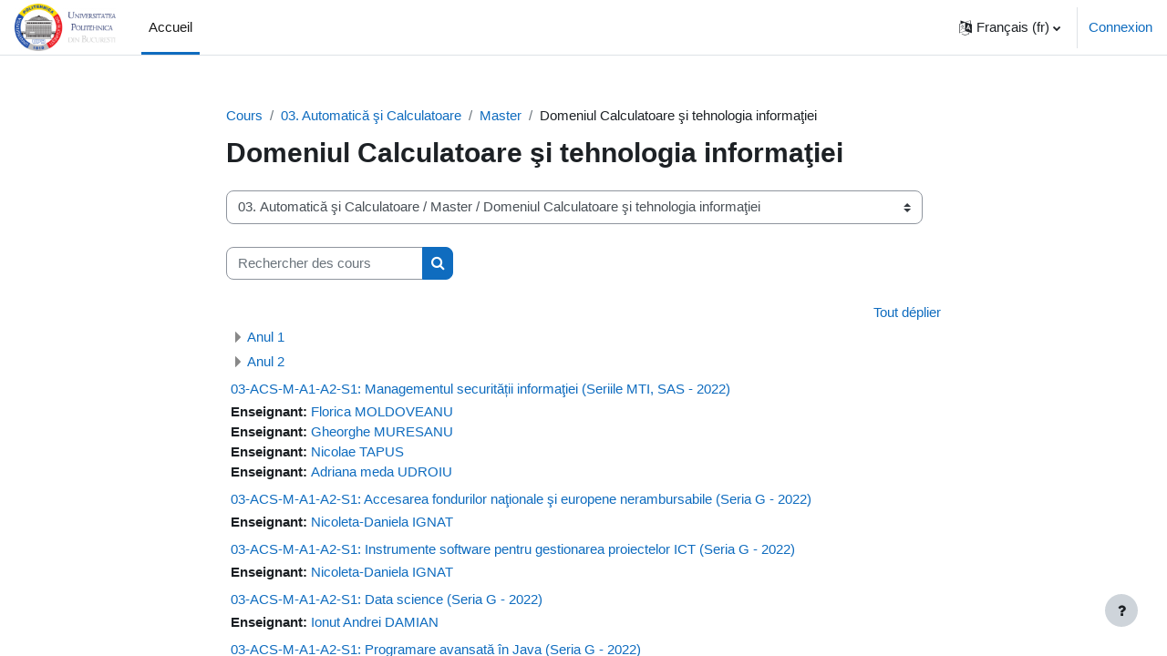

--- FILE ---
content_type: text/html; charset=utf-8
request_url: https://archive.curs.upb.ro/2022/course/index.php?categoryid=733&lang=fr
body_size: 413455
content:
<!DOCTYPE html>

<html  dir="ltr" lang="fr" xml:lang="fr">
<head>
    <title>Tous les cours | UPB-Elearning</title>
    <link rel="shortcut icon" href="https://archive.curs.upb.ro/2022/pluginfile.php/1/core_admin/favicon/64x64/1740999663/favicon.ico" />
    <meta http-equiv="Content-Type" content="text/html; charset=utf-8" />
<meta name="keywords" content="moodle, Tous les cours | UPB-Elearning" />
<link rel="stylesheet" type="text/css" href="https://archive.curs.upb.ro/2022/theme/yui_combo.php?rollup/3.17.2/yui-moodlesimple-min.css" /><script id="firstthemesheet" type="text/css">/** Required in order to fix style inclusion problems in IE with YUI **/</script><link rel="stylesheet" type="text/css" href="https://archive.curs.upb.ro/2022/theme/styles.php/boost/1740999663_1740999727/all" />
<script>
//<![CDATA[
var M = {}; M.yui = {};
M.pageloadstarttime = new Date();
M.cfg = {"wwwroot":"https:\/\/archive.curs.upb.ro\/2022","homeurl":{},"sesskey":"fWHo4UO5nE","sessiontimeout":"28800","sessiontimeoutwarning":"1200","themerev":"1740999663","slasharguments":1,"theme":"boost","iconsystemmodule":"core\/icon_system_fontawesome","jsrev":"1740999663","admin":"admin","svgicons":true,"usertimezone":"Europe\/Bucarest","language":"fr","courseId":1,"courseContextId":2,"contextid":79105,"contextInstanceId":733,"langrev":1769566563,"templaterev":"1740999663"};var yui1ConfigFn = function(me) {if(/-skin|reset|fonts|grids|base/.test(me.name)){me.type='css';me.path=me.path.replace(/\.js/,'.css');me.path=me.path.replace(/\/yui2-skin/,'/assets/skins/sam/yui2-skin')}};
var yui2ConfigFn = function(me) {var parts=me.name.replace(/^moodle-/,'').split('-'),component=parts.shift(),module=parts[0],min='-min';if(/-(skin|core)$/.test(me.name)){parts.pop();me.type='css';min=''}
if(module){var filename=parts.join('-');me.path=component+'/'+module+'/'+filename+min+'.'+me.type}else{me.path=component+'/'+component+'.'+me.type}};
YUI_config = {"debug":false,"base":"https:\/\/archive.curs.upb.ro\/2022\/lib\/yuilib\/3.17.2\/","comboBase":"https:\/\/archive.curs.upb.ro\/2022\/theme\/yui_combo.php?","combine":true,"filter":null,"insertBefore":"firstthemesheet","groups":{"yui2":{"base":"https:\/\/archive.curs.upb.ro\/2022\/lib\/yuilib\/2in3\/2.9.0\/build\/","comboBase":"https:\/\/archive.curs.upb.ro\/2022\/theme\/yui_combo.php?","combine":true,"ext":false,"root":"2in3\/2.9.0\/build\/","patterns":{"yui2-":{"group":"yui2","configFn":yui1ConfigFn}}},"moodle":{"name":"moodle","base":"https:\/\/archive.curs.upb.ro\/2022\/theme\/yui_combo.php?m\/1740999663\/","combine":true,"comboBase":"https:\/\/archive.curs.upb.ro\/2022\/theme\/yui_combo.php?","ext":false,"root":"m\/1740999663\/","patterns":{"moodle-":{"group":"moodle","configFn":yui2ConfigFn}},"filter":null,"modules":{"moodle-core-dragdrop":{"requires":["base","node","io","dom","dd","event-key","event-focus","moodle-core-notification"]},"moodle-core-handlebars":{"condition":{"trigger":"handlebars","when":"after"}},"moodle-core-event":{"requires":["event-custom"]},"moodle-core-chooserdialogue":{"requires":["base","panel","moodle-core-notification"]},"moodle-core-tooltip":{"requires":["base","node","io-base","moodle-core-notification-dialogue","json-parse","widget-position","widget-position-align","event-outside","cache-base"]},"moodle-core-actionmenu":{"requires":["base","event","node-event-simulate"]},"moodle-core-blocks":{"requires":["base","node","io","dom","dd","dd-scroll","moodle-core-dragdrop","moodle-core-notification"]},"moodle-core-popuphelp":{"requires":["moodle-core-tooltip"]},"moodle-core-notification":{"requires":["moodle-core-notification-dialogue","moodle-core-notification-alert","moodle-core-notification-confirm","moodle-core-notification-exception","moodle-core-notification-ajaxexception"]},"moodle-core-notification-dialogue":{"requires":["base","node","panel","escape","event-key","dd-plugin","moodle-core-widget-focusafterclose","moodle-core-lockscroll"]},"moodle-core-notification-alert":{"requires":["moodle-core-notification-dialogue"]},"moodle-core-notification-confirm":{"requires":["moodle-core-notification-dialogue"]},"moodle-core-notification-exception":{"requires":["moodle-core-notification-dialogue"]},"moodle-core-notification-ajaxexception":{"requires":["moodle-core-notification-dialogue"]},"moodle-core-formchangechecker":{"requires":["base","event-focus","moodle-core-event"]},"moodle-core-languninstallconfirm":{"requires":["base","node","moodle-core-notification-confirm","moodle-core-notification-alert"]},"moodle-core-lockscroll":{"requires":["plugin","base-build"]},"moodle-core-maintenancemodetimer":{"requires":["base","node"]},"moodle-core_availability-form":{"requires":["base","node","event","event-delegate","panel","moodle-core-notification-dialogue","json"]},"moodle-backup-backupselectall":{"requires":["node","event","node-event-simulate","anim"]},"moodle-backup-confirmcancel":{"requires":["node","node-event-simulate","moodle-core-notification-confirm"]},"moodle-course-dragdrop":{"requires":["base","node","io","dom","dd","dd-scroll","moodle-core-dragdrop","moodle-core-notification","moodle-course-coursebase","moodle-course-util"]},"moodle-course-util":{"requires":["node"],"use":["moodle-course-util-base"],"submodules":{"moodle-course-util-base":{},"moodle-course-util-section":{"requires":["node","moodle-course-util-base"]},"moodle-course-util-cm":{"requires":["node","moodle-course-util-base"]}}},"moodle-course-management":{"requires":["base","node","io-base","moodle-core-notification-exception","json-parse","dd-constrain","dd-proxy","dd-drop","dd-delegate","node-event-delegate"]},"moodle-course-categoryexpander":{"requires":["node","event-key"]},"moodle-form-passwordunmask":{"requires":[]},"moodle-form-shortforms":{"requires":["node","base","selector-css3","moodle-core-event"]},"moodle-form-dateselector":{"requires":["base","node","overlay","calendar"]},"moodle-question-chooser":{"requires":["moodle-core-chooserdialogue"]},"moodle-question-preview":{"requires":["base","dom","event-delegate","event-key","core_question_engine"]},"moodle-question-searchform":{"requires":["base","node"]},"moodle-availability_completion-form":{"requires":["base","node","event","moodle-core_availability-form"]},"moodle-availability_date-form":{"requires":["base","node","event","io","moodle-core_availability-form"]},"moodle-availability_grade-form":{"requires":["base","node","event","moodle-core_availability-form"]},"moodle-availability_group-form":{"requires":["base","node","event","moodle-core_availability-form"]},"moodle-availability_grouping-form":{"requires":["base","node","event","moodle-core_availability-form"]},"moodle-availability_ipaddress-form":{"requires":["base","node","event","moodle-core_availability-form"]},"moodle-availability_profile-form":{"requires":["base","node","event","moodle-core_availability-form"]},"moodle-mod_assign-history":{"requires":["node","transition"]},"moodle-mod_attendance-groupfilter":{"requires":["base","node"]},"moodle-mod_quiz-dragdrop":{"requires":["base","node","io","dom","dd","dd-scroll","moodle-core-dragdrop","moodle-core-notification","moodle-mod_quiz-quizbase","moodle-mod_quiz-util-base","moodle-mod_quiz-util-page","moodle-mod_quiz-util-slot","moodle-course-util"]},"moodle-mod_quiz-quizbase":{"requires":["base","node"]},"moodle-mod_quiz-questionchooser":{"requires":["moodle-core-chooserdialogue","moodle-mod_quiz-util","querystring-parse"]},"moodle-mod_quiz-util":{"requires":["node","moodle-core-actionmenu"],"use":["moodle-mod_quiz-util-base"],"submodules":{"moodle-mod_quiz-util-base":{},"moodle-mod_quiz-util-slot":{"requires":["node","moodle-mod_quiz-util-base"]},"moodle-mod_quiz-util-page":{"requires":["node","moodle-mod_quiz-util-base"]}}},"moodle-mod_quiz-modform":{"requires":["base","node","event"]},"moodle-mod_quiz-autosave":{"requires":["base","node","event","event-valuechange","node-event-delegate","io-form"]},"moodle-mod_quiz-toolboxes":{"requires":["base","node","event","event-key","io","moodle-mod_quiz-quizbase","moodle-mod_quiz-util-slot","moodle-core-notification-ajaxexception"]},"moodle-message_airnotifier-toolboxes":{"requires":["base","node","io"]},"moodle-filter_glossary-autolinker":{"requires":["base","node","io-base","json-parse","event-delegate","overlay","moodle-core-event","moodle-core-notification-alert","moodle-core-notification-exception","moodle-core-notification-ajaxexception"]},"moodle-filter_mathjaxloader-loader":{"requires":["moodle-core-event"]},"moodle-editor_atto-rangy":{"requires":[]},"moodle-editor_atto-editor":{"requires":["node","transition","io","overlay","escape","event","event-simulate","event-custom","node-event-html5","node-event-simulate","yui-throttle","moodle-core-notification-dialogue","moodle-core-notification-confirm","moodle-editor_atto-rangy","handlebars","timers","querystring-stringify"]},"moodle-editor_atto-plugin":{"requires":["node","base","escape","event","event-outside","handlebars","event-custom","timers","moodle-editor_atto-menu"]},"moodle-editor_atto-menu":{"requires":["moodle-core-notification-dialogue","node","event","event-custom"]},"moodle-report_eventlist-eventfilter":{"requires":["base","event","node","node-event-delegate","datatable","autocomplete","autocomplete-filters"]},"moodle-report_loglive-fetchlogs":{"requires":["base","event","node","io","node-event-delegate"]},"moodle-gradereport_history-userselector":{"requires":["escape","event-delegate","event-key","handlebars","io-base","json-parse","moodle-core-notification-dialogue"]},"moodle-qbank_editquestion-chooser":{"requires":["moodle-core-chooserdialogue"]},"moodle-tool_capability-search":{"requires":["base","node"]},"moodle-tool_lp-dragdrop-reorder":{"requires":["moodle-core-dragdrop"]},"moodle-tool_monitor-dropdown":{"requires":["base","event","node"]},"moodle-assignfeedback_editpdf-editor":{"requires":["base","event","node","io","graphics","json","event-move","event-resize","transition","querystring-stringify-simple","moodle-core-notification-dialog","moodle-core-notification-alert","moodle-core-notification-warning","moodle-core-notification-exception","moodle-core-notification-ajaxexception"]},"moodle-atto_accessibilitychecker-button":{"requires":["color-base","moodle-editor_atto-plugin"]},"moodle-atto_accessibilityhelper-button":{"requires":["moodle-editor_atto-plugin"]},"moodle-atto_align-button":{"requires":["moodle-editor_atto-plugin"]},"moodle-atto_bold-button":{"requires":["moodle-editor_atto-plugin"]},"moodle-atto_charmap-button":{"requires":["moodle-editor_atto-plugin"]},"moodle-atto_clear-button":{"requires":["moodle-editor_atto-plugin"]},"moodle-atto_collapse-button":{"requires":["moodle-editor_atto-plugin"]},"moodle-atto_emojipicker-button":{"requires":["moodle-editor_atto-plugin"]},"moodle-atto_emoticon-button":{"requires":["moodle-editor_atto-plugin"]},"moodle-atto_equation-button":{"requires":["moodle-editor_atto-plugin","moodle-core-event","io","event-valuechange","tabview","array-extras"]},"moodle-atto_h5p-button":{"requires":["moodle-editor_atto-plugin"]},"moodle-atto_html-beautify":{},"moodle-atto_html-codemirror":{"requires":["moodle-atto_html-codemirror-skin"]},"moodle-atto_html-button":{"requires":["promise","moodle-editor_atto-plugin","moodle-atto_html-beautify","moodle-atto_html-codemirror","event-valuechange"]},"moodle-atto_image-button":{"requires":["moodle-editor_atto-plugin"]},"moodle-atto_indent-button":{"requires":["moodle-editor_atto-plugin"]},"moodle-atto_italic-button":{"requires":["moodle-editor_atto-plugin"]},"moodle-atto_link-button":{"requires":["moodle-editor_atto-plugin"]},"moodle-atto_managefiles-usedfiles":{"requires":["node","escape"]},"moodle-atto_managefiles-button":{"requires":["moodle-editor_atto-plugin"]},"moodle-atto_media-button":{"requires":["moodle-editor_atto-plugin","moodle-form-shortforms"]},"moodle-atto_noautolink-button":{"requires":["moodle-editor_atto-plugin"]},"moodle-atto_orderedlist-button":{"requires":["moodle-editor_atto-plugin"]},"moodle-atto_recordrtc-recording":{"requires":["moodle-atto_recordrtc-button"]},"moodle-atto_recordrtc-button":{"requires":["moodle-editor_atto-plugin","moodle-atto_recordrtc-recording"]},"moodle-atto_rtl-button":{"requires":["moodle-editor_atto-plugin"]},"moodle-atto_strike-button":{"requires":["moodle-editor_atto-plugin"]},"moodle-atto_subscript-button":{"requires":["moodle-editor_atto-plugin"]},"moodle-atto_superscript-button":{"requires":["moodle-editor_atto-plugin"]},"moodle-atto_table-button":{"requires":["moodle-editor_atto-plugin","moodle-editor_atto-menu","event","event-valuechange"]},"moodle-atto_title-button":{"requires":["moodle-editor_atto-plugin"]},"moodle-atto_underline-button":{"requires":["moodle-editor_atto-plugin"]},"moodle-atto_undo-button":{"requires":["moodle-editor_atto-plugin"]},"moodle-atto_unorderedlist-button":{"requires":["moodle-editor_atto-plugin"]}}},"gallery":{"name":"gallery","base":"https:\/\/archive.curs.upb.ro\/2022\/lib\/yuilib\/gallery\/","combine":true,"comboBase":"https:\/\/archive.curs.upb.ro\/2022\/theme\/yui_combo.php?","ext":false,"root":"gallery\/1740999663\/","patterns":{"gallery-":{"group":"gallery"}}}},"modules":{"core_filepicker":{"name":"core_filepicker","fullpath":"https:\/\/archive.curs.upb.ro\/2022\/lib\/javascript.php\/1740999663\/repository\/filepicker.js","requires":["base","node","node-event-simulate","json","async-queue","io-base","io-upload-iframe","io-form","yui2-treeview","panel","cookie","datatable","datatable-sort","resize-plugin","dd-plugin","escape","moodle-core_filepicker","moodle-core-notification-dialogue"]},"core_comment":{"name":"core_comment","fullpath":"https:\/\/archive.curs.upb.ro\/2022\/lib\/javascript.php\/1740999663\/comment\/comment.js","requires":["base","io-base","node","json","yui2-animation","overlay","escape"]},"mathjax":{"name":"mathjax","fullpath":"https:\/\/cdn.jsdelivr.net\/npm\/mathjax@2.7.9\/MathJax.js?delayStartupUntil=configured"}}};
M.yui.loader = {modules: {}};

//]]>
</script>

<meta name="robots" content="noindex" /><meta name="robots" content="noindex" />
    <meta name="viewport" content="width=device-width, initial-scale=1.0">
</head>
<body  id="page-course-index-category" class="format-site limitedwidth  path-course path-course-index chrome dir-ltr lang-fr yui-skin-sam yui3-skin-sam archive-curs-upb-ro--2022 pagelayout-coursecategory course-1 context-79105 category-733 notloggedin uses-drawers">
<div class="toast-wrapper mx-auto py-0 fixed-top" role="status" aria-live="polite"></div>
<div id="page-wrapper" class="d-print-block">

    <div>
    <a class="sr-only sr-only-focusable" href="#maincontent">Passer au contenu principal</a>
</div><script src="https://archive.curs.upb.ro/2022/lib/javascript.php/1740999663/lib/polyfills/polyfill.js"></script>
<script src="https://archive.curs.upb.ro/2022/theme/yui_combo.php?rollup/3.17.2/yui-moodlesimple-min.js"></script><script src="https://archive.curs.upb.ro/2022/lib/javascript.php/1740999663/lib/javascript-static.js"></script>
<script>
//<![CDATA[
document.body.className += ' jsenabled';
//]]>
</script>



    <nav class="navbar fixed-top navbar-light bg-white navbar-expand" aria-label="Navigation du site">
    
        <button class="navbar-toggler aabtn d-block d-md-none px-1 my-1 border-0" data-toggler="drawers" data-action="toggle" data-target="theme_boost-drawers-primary">
            <span class="navbar-toggler-icon"></span>
            <span class="sr-only">Panneau latéral</span>
        </button>
    
        <a href="https://archive.curs.upb.ro/2022/" class="navbar-brand d-none d-md-flex align-items-center m-0 mr-4 p-0 aabtn">
    
                <img src="https://archive.curs.upb.ro/2022/pluginfile.php/1/core_admin/logocompact/300x300/1740999663/UPB-Logo-with-text-small.png" class="logo mr-1" alt="UPB-Elearning">
        </a>
            <div class="primary-navigation">
                <nav class="moremenu navigation">
                    <ul id="moremenu-697a97cc027d0-navbar-nav" role="menubar" class="nav more-nav navbar-nav">
                                <li data-key="home" class="nav-item" role="none" data-forceintomoremenu="false">
                                            <a role="menuitem" class="nav-link active "
                                                href="https://archive.curs.upb.ro/2022/"
                                                
                                                aria-current="true"
                                                
                                            >
                                                Accueil
                                            </a>
                                </li>
                        <li role="none" class="nav-item dropdown dropdownmoremenu d-none" data-region="morebutton">
                            <a class="dropdown-toggle nav-link " href="#" id="moremenu-dropdown-697a97cc027d0" role="menuitem" data-toggle="dropdown" aria-haspopup="true" aria-expanded="false" tabindex="-1">
                                Plus
                            </a>
                            <ul class="dropdown-menu dropdown-menu-left" data-region="moredropdown" aria-labelledby="moremenu-dropdown-697a97cc027d0" role="menu">
                            </ul>
                        </li>
                    </ul>
                </nav>
            </div>
    
        <ul class="navbar-nav d-none d-md-flex my-1 px-1">
            <!-- page_heading_menu -->
            
        </ul>
    
        <div id="usernavigation" class="navbar-nav ml-auto">
                <div class="langmenu">
                    <div class="dropdown show">
                        <a href="#" role="button" id="lang-menu-toggle" data-toggle="dropdown" aria-label="Langue" aria-haspopup="true" aria-controls="lang-action-menu" class="btn dropdown-toggle">
                            <i class="icon fa fa-language fa-fw mr-1" aria-hidden="true"></i>
                            <span class="langbutton">
                                Français ‎(fr)‎
                            </span>
                            <b class="caret"></b>
                        </a>
                        <div role="menu" aria-labelledby="lang-menu-toggle" id="lang-action-menu" class="dropdown-menu dropdown-menu-right">
                                    <a href="https://archive.curs.upb.ro/2022/course/index.php?categoryid=733&amp;lang=de" class="dropdown-item pl-5" role="menuitem" 
                                            lang="de" >
                                        Deutsch ‎(de)‎
                                    </a>
                                    <a href="https://archive.curs.upb.ro/2022/course/index.php?categoryid=733&amp;lang=en" class="dropdown-item pl-5" role="menuitem" 
                                            lang="en" >
                                        English ‎(en)‎
                                    </a>
                                    <a href="#" class="dropdown-item pl-5" role="menuitem" aria-current="true"
                                            >
                                        Français ‎(fr)‎
                                    </a>
                                    <a href="https://archive.curs.upb.ro/2022/course/index.php?categoryid=733&amp;lang=ro" class="dropdown-item pl-5" role="menuitem" 
                                            lang="ro" >
                                        Română ‎(ro)‎
                                    </a>
                        </div>
                    </div>
                </div>
                <div class="divider border-left h-75 align-self-center mx-1"></div>
            
            <div class="d-flex align-items-stretch usermenu-container" data-region="usermenu">
                    <div class="usermenu">
                            <span class="login pl-2">
                                    <a href="https://archive.curs.upb.ro/2022/login/index.php">Connexion</a>
                            </span>
                    </div>
            </div>
            
        </div>
    </nav>
    

<div  class="drawer drawer-left drawer-primary d-print-none not-initialized" data-region="fixed-drawer" id="theme_boost-drawers-primary" data-preference="" data-state="show-drawer-primary" data-forceopen="0" data-close-on-resize="1">
    <div class="drawerheader">
        <button
            class="btn drawertoggle icon-no-margin hidden"
            data-toggler="drawers"
            data-action="closedrawer"
            data-target="theme_boost-drawers-primary"
            data-toggle="tooltip"
            data-placement="right"
            title="Fermer le tiroir"
        >
            <i class="icon fa fa-times fa-fw " aria-hidden="true"  ></i>
        </button>
    </div>
    <div class="drawercontent drag-container" data-usertour="scroller">
                <div class="list-group">
                <a href="https://archive.curs.upb.ro/2022/" class="list-group-item list-group-item-action active " aria-current="true">
                    Accueil
                </a>
        </div>

    </div>
</div>
    <div id="page" data-region="mainpage" data-usertour="scroller" class="drawers   drag-container">
        <div id="topofscroll" class="main-inner">
            <div class="drawer-toggles d-flex">
            </div>
            <header id="page-header" class="header-maxwidth d-print-none">
    <div class="w-100">
        <div class="d-flex flex-wrap">
            <div id="page-navbar">
                <nav aria-label="Barre de navigation">
    <ol class="breadcrumb">
                <li class="breadcrumb-item">
                    <a href="https://archive.curs.upb.ro/2022/course/index.php"  >Cours</a>
                </li>
        
                <li class="breadcrumb-item">
                    <a href="https://archive.curs.upb.ro/2022/course/index.php?categoryid=4"  >03. Automatică şi Calculatoare</a>
                </li>
        
                <li class="breadcrumb-item">
                    <a href="https://archive.curs.upb.ro/2022/course/index.php?categoryid=728"  >Master</a>
                </li>
        
                <li class="breadcrumb-item"><span>Domeniul Calculatoare şi tehnologia informaţiei</span></li>
        </ol>
</nav>
            </div>
            <div class="ml-auto d-flex">
                
            </div>
            <div id="course-header">
                
            </div>
        </div>
        <div class="d-flex align-items-center">
                    <div class="mr-auto">
                        <div class="page-context-header"><div class="page-header-headings"><h1 class="h2">Domeniul Calculatoare şi tehnologia informaţiei</h1></div></div>
                    </div>
            <div class="header-actions-container ml-auto" data-region="header-actions-container">
            </div>
        </div>
    </div>
</header>
            <div id="page-content" class="pb-3 d-print-block">
                <div id="region-main-box">
                    <section id="region-main" aria-label="Contenu">

                        <span class="notifications" id="user-notifications"></span>
                        <div role="main"><span id="maincontent"></span><span></span><div class="container-fluid tertiary-navigation" id="action_bar">
    <div class="row">
            <div class="navitem">
                <div class="urlselect text-truncate w-100">
                    <form method="post" action="https://archive.curs.upb.ro/2022/course/jumpto.php" class="form-inline" id="url_select_f697a97cbcb4e21">
                        <input type="hidden" name="sesskey" value="fWHo4UO5nE">
                            <label for="url_select697a97cbcb4e22" class="sr-only">
                                Catégories de cours
                            </label>
                        <select  id="url_select697a97cbcb4e22" class="custom-select urlselect text-truncate w-100" name="jump"
                                 >
                                    <option value="/course/index.php?categoryid=2" >01. Inginerie Electrică</option>
                                    <option value="/course/index.php?categoryid=512" >01. Inginerie Electrică / Licenţă</option>
                                    <option value="/course/index.php?categoryid=513" >01. Inginerie Electrică / Licenţă / Anul 1</option>
                                    <option value="/course/index.php?categoryid=514" >01. Inginerie Electrică / Licenţă / Anul 1 / Semestrul 1</option>
                                    <option value="/course/index.php?categoryid=515" >01. Inginerie Electrică / Licenţă / Anul 1 / Semestrul 1 / Seria A</option>
                                    <option value="/course/index.php?categoryid=516" >01. Inginerie Electrică / Licenţă / Anul 1 / Semestrul 1 / Seria B</option>
                                    <option value="/course/index.php?categoryid=574" >01. Inginerie Electrică / Licenţă / Anul 1 / Semestrul 1 / Seria IEC</option>
                                    <option value="/course/index.php?categoryid=576" >01. Inginerie Electrică / Licenţă / Anul 1 / Semestrul 1 / Materii la alegere</option>
                                    <option value="/course/index.php?categoryid=517" >01. Inginerie Electrică / Licenţă / Anul 1 / Semestrul 2</option>
                                    <option value="/course/index.php?categoryid=518" >01. Inginerie Electrică / Licenţă / Anul 1 / Semestrul 2 / Seria A</option>
                                    <option value="/course/index.php?categoryid=519" >01. Inginerie Electrică / Licenţă / Anul 1 / Semestrul 2 / Seria B</option>
                                    <option value="/course/index.php?categoryid=575" >01. Inginerie Electrică / Licenţă / Anul 1 / Semestrul 2 / Seria IEC</option>
                                    <option value="/course/index.php?categoryid=1414" >01. Inginerie Electrică / Licenţă / Anul 1 / Semestrul 2 / Materii la alegere</option>
                                    <option value="/course/index.php?categoryid=520" >01. Inginerie Electrică / Licenţă / Anul 2</option>
                                    <option value="/course/index.php?categoryid=521" >01. Inginerie Electrică / Licenţă / Anul 2 / Semestrul 1</option>
                                    <option value="/course/index.php?categoryid=522" >01. Inginerie Electrică / Licenţă / Anul 2 / Semestrul 1 / Seria A</option>
                                    <option value="/course/index.php?categoryid=523" >01. Inginerie Electrică / Licenţă / Anul 2 / Semestrul 1 / Seria B</option>
                                    <option value="/course/index.php?categoryid=578" >01. Inginerie Electrică / Licenţă / Anul 2 / Semestrul 1 / Materii la alegere</option>
                                    <option value="/course/index.php?categoryid=524" >01. Inginerie Electrică / Licenţă / Anul 2 / Semestrul 2</option>
                                    <option value="/course/index.php?categoryid=525" >01. Inginerie Electrică / Licenţă / Anul 2 / Semestrul 2 / Seria A</option>
                                    <option value="/course/index.php?categoryid=526" >01. Inginerie Electrică / Licenţă / Anul 2 / Semestrul 2 / Seria B</option>
                                    <option value="/course/index.php?categoryid=1582" >01. Inginerie Electrică / Licenţă / Anul 2 / Semestrul 2 / Materii la alegere</option>
                                    <option value="/course/index.php?categoryid=527" >01. Inginerie Electrică / Licenţă / Anul 3</option>
                                    <option value="/course/index.php?categoryid=528" >01. Inginerie Electrică / Licenţă / Anul 3 / Semestrul 1</option>
                                    <option value="/course/index.php?categoryid=529" >01. Inginerie Electrică / Licenţă / Anul 3 / Semestrul 1 / Seria EA</option>
                                    <option value="/course/index.php?categoryid=530" >01. Inginerie Electrică / Licenţă / Anul 3 / Semestrul 1 / Seria ID</option>
                                    <option value="/course/index.php?categoryid=531" >01. Inginerie Electrică / Licenţă / Anul 3 / Semestrul 1 / Seria IE</option>
                                    <option value="/course/index.php?categoryid=532" >01. Inginerie Electrică / Licenţă / Anul 3 / Semestrul 1 / Seria SE</option>
                                    <option value="/course/index.php?categoryid=533" >01. Inginerie Electrică / Licenţă / Anul 3 / Semestrul 1 / Seria IA</option>
                                    <option value="/course/index.php?categoryid=1415" >01. Inginerie Electrică / Licenţă / Anul 3 / Semestrul 1 / Materii la alegere</option>
                                    <option value="/course/index.php?categoryid=534" >01. Inginerie Electrică / Licenţă / Anul 3 / Semestrul 2</option>
                                    <option value="/course/index.php?categoryid=535" >01. Inginerie Electrică / Licenţă / Anul 3 / Semestrul 2 / Seria EA</option>
                                    <option value="/course/index.php?categoryid=536" >01. Inginerie Electrică / Licenţă / Anul 3 / Semestrul 2 / Seria IA</option>
                                    <option value="/course/index.php?categoryid=537" >01. Inginerie Electrică / Licenţă / Anul 3 / Semestrul 2 / Seria ID</option>
                                    <option value="/course/index.php?categoryid=538" >01. Inginerie Electrică / Licenţă / Anul 3 / Semestrul 2 / Seria IE</option>
                                    <option value="/course/index.php?categoryid=539" >01. Inginerie Electrică / Licenţă / Anul 3 / Semestrul 2 / Seria SE</option>
                                    <option value="/course/index.php?categoryid=1416" >01. Inginerie Electrică / Licenţă / Anul 3 / Semestrul 2 / Materii la alegere</option>
                                    <option value="/course/index.php?categoryid=540" >01. Inginerie Electrică / Licenţă / Anul 4</option>
                                    <option value="/course/index.php?categoryid=541" >01. Inginerie Electrică / Licenţă / Anul 4 / Semestrul 1</option>
                                    <option value="/course/index.php?categoryid=542" >01. Inginerie Electrică / Licenţă / Anul 4 / Semestrul 1 / Seria IA</option>
                                    <option value="/course/index.php?categoryid=543" >01. Inginerie Electrică / Licenţă / Anul 4 / Semestrul 1 / Seria IE</option>
                                    <option value="/course/index.php?categoryid=550" >01. Inginerie Electrică / Licenţă / Anul 4 / Semestrul 1 / Seria SE</option>
                                    <option value="/course/index.php?categoryid=551" >01. Inginerie Electrică / Licenţă / Anul 4 / Semestrul 1 / Seria EA</option>
                                    <option value="/course/index.php?categoryid=552" >01. Inginerie Electrică / Licenţă / Anul 4 / Semestrul 1 / Seria ID</option>
                                    <option value="/course/index.php?categoryid=544" >01. Inginerie Electrică / Licenţă / Anul 4 / Semestrul 2</option>
                                    <option value="/course/index.php?categoryid=545" >01. Inginerie Electrică / Licenţă / Anul 4 / Semestrul 2 / Seria EA</option>
                                    <option value="/course/index.php?categoryid=546" >01. Inginerie Electrică / Licenţă / Anul 4 / Semestrul 2 / Seria IA</option>
                                    <option value="/course/index.php?categoryid=547" >01. Inginerie Electrică / Licenţă / Anul 4 / Semestrul 2 / Seria ID</option>
                                    <option value="/course/index.php?categoryid=548" >01. Inginerie Electrică / Licenţă / Anul 4 / Semestrul 2 / Seria SE</option>
                                    <option value="/course/index.php?categoryid=549" >01. Inginerie Electrică / Licenţă / Anul 4 / Semestrul 2 / Seria IE</option>
                                    <option value="/course/index.php?categoryid=577" >01. Inginerie Electrică / Licenţă / Anul 4 / Semestrul 2 / Materii la alegere</option>
                                    <option value="/course/index.php?categoryid=553" >01. Inginerie Electrică / Master</option>
                                    <option value="/course/index.php?categoryid=558" >01. Inginerie Electrică / Master / Anul 1</option>
                                    <option value="/course/index.php?categoryid=559" >01. Inginerie Electrică / Master / Anul 1 / Semestrul 1</option>
                                    <option value="/course/index.php?categoryid=1406" >01. Inginerie Electrică / Master / Anul 1 / Semestrul 1 / Seria EPA</option>
                                    <option value="/course/index.php?categoryid=560" >01. Inginerie Electrică / Master / Anul 1 / Semestrul 1 / Seria IEIA</option>
                                    <option value="/course/index.php?categoryid=1409" >01. Inginerie Electrică / Master / Anul 1 / Semestrul 1 / Seria IPSE</option>
                                    <option value="/course/index.php?categoryid=1412" >01. Inginerie Electrică / Master / Anul 1 / Semestrul 1 / Seria ISEIA</option>
                                    <option value="/course/index.php?categoryid=1407" >01. Inginerie Electrică / Master / Anul 1 / Semestrul 1 / Seria SEA</option>
                                    <option value="/course/index.php?categoryid=1580" >01. Inginerie Electrică / Master / Anul 1 / Semestrul 1 / Seria SIIM</option>
                                    <option value="/course/index.php?categoryid=1417" >01. Inginerie Electrică / Master / Anul 1 / Semestrul 1 / Materii la alegere</option>
                                    <option value="/course/index.php?categoryid=561" >01. Inginerie Electrică / Master / Anul 1 / Semestrul 2</option>
                                    <option value="/course/index.php?categoryid=562" >01. Inginerie Electrică / Master / Anul 1 / Semestrul 2 / Seria IEIA</option>
                                    <option value="/course/index.php?categoryid=1408" >01. Inginerie Electrică / Master / Anul 1 / Semestrul 2 / Seria EPA</option>
                                    <option value="/course/index.php?categoryid=1410" >01. Inginerie Electrică / Master / Anul 1 / Semestrul 2 / Seria SEA</option>
                                    <option value="/course/index.php?categoryid=1411" >01. Inginerie Electrică / Master / Anul 1 / Semestrul 2 / Seria IPSE</option>
                                    <option value="/course/index.php?categoryid=1413" >01. Inginerie Electrică / Master / Anul 1 / Semestrul 2 / Seria ISEIA</option>
                                    <option value="/course/index.php?categoryid=1418" >01. Inginerie Electrică / Master / Anul 1 / Semestrul 2 / Materii la alegere</option>
                                    <option value="/course/index.php?categoryid=1581" >01. Inginerie Electrică / Master / Anul 1 / Semestrul 2 / Seria SIIM</option>
                                    <option value="/course/index.php?categoryid=554" >01. Inginerie Electrică / Master / Anul 2</option>
                                    <option value="/course/index.php?categoryid=555" >01. Inginerie Electrică / Master / Anul 2 / Semestrul 1</option>
                                    <option value="/course/index.php?categoryid=556" >01. Inginerie Electrică / Master / Anul 2 / Semestrul 1 / Seria IPSE</option>
                                    <option value="/course/index.php?categoryid=557" >01. Inginerie Electrică / Master / Anul 2 / Semestrul 1 / Seria EPA</option>
                                    <option value="/course/index.php?categoryid=563" >01. Inginerie Electrică / Master / Anul 2 / Semestrul 1 / Seria IEIA</option>
                                    <option value="/course/index.php?categoryid=564" >01. Inginerie Electrică / Master / Anul 2 / Semestrul 1 / Seria SEA</option>
                                    <option value="/course/index.php?categoryid=565" >01. Inginerie Electrică / Master / Anul 2 / Semestrul 1 / Seria SIIM</option>
                                    <option value="/course/index.php?categoryid=573" >01. Inginerie Electrică / Master / Anul 2 / Semestrul 1 / Seria ISEIA</option>
                                    <option value="/course/index.php?categoryid=1879" >01. Inginerie Electrică / Master / Anul 2 / Semestrul 1 / Materii la alegere</option>
                                    <option value="/course/index.php?categoryid=566" >01. Inginerie Electrică / Master / Anul 2 / Semestrul 2</option>
                                    <option value="/course/index.php?categoryid=567" >01. Inginerie Electrică / Master / Anul 2 / Semestrul 2 / Seria EPA</option>
                                    <option value="/course/index.php?categoryid=568" >01. Inginerie Electrică / Master / Anul 2 / Semestrul 2 / Seria IEIA</option>
                                    <option value="/course/index.php?categoryid=569" >01. Inginerie Electrică / Master / Anul 2 / Semestrul 2 / Seria IPSE</option>
                                    <option value="/course/index.php?categoryid=570" >01. Inginerie Electrică / Master / Anul 2 / Semestrul 2 / Seria SEA</option>
                                    <option value="/course/index.php?categoryid=571" >01. Inginerie Electrică / Master / Anul 2 / Semestrul 2 / Seria SIIM</option>
                                    <option value="/course/index.php?categoryid=572" >01. Inginerie Electrică / Master / Anul 2 / Semestrul 2 / Seria ISEIA</option>
                                    <option value="/course/index.php?categoryid=1880" >01. Inginerie Electrică / Master / Anul 2 / Semestrul 2 / Materii la alegere</option>
                                    <option value="/course/index.php?categoryid=3" >02. Energetică</option>
                                    <option value="/course/index.php?categoryid=144" >02. Energetică / Licenţă</option>
                                    <option value="/course/index.php?categoryid=145" >02. Energetică / Licenţă / Anul 1</option>
                                    <option value="/course/index.php?categoryid=146" >02. Energetică / Licenţă / Anul 1 / Semestrul 1</option>
                                    <option value="/course/index.php?categoryid=147" >02. Energetică / Licenţă / Anul 1 / Semestrul 1 / Seria A</option>
                                    <option value="/course/index.php?categoryid=148" >02. Energetică / Licenţă / Anul 1 / Semestrul 1 / Seria B</option>
                                    <option value="/course/index.php?categoryid=149" >02. Energetică / Licenţă / Anul 1 / Semestrul 1 / Seria C</option>
                                    <option value="/course/index.php?categoryid=246" >02. Energetică / Licenţă / Anul 1 / Semestrul 1 / Materii la alegere</option>
                                    <option value="/course/index.php?categoryid=150" >02. Energetică / Licenţă / Anul 1 / Semestrul 2</option>
                                    <option value="/course/index.php?categoryid=151" >02. Energetică / Licenţă / Anul 1 / Semestrul 2 / Seria A</option>
                                    <option value="/course/index.php?categoryid=152" >02. Energetică / Licenţă / Anul 1 / Semestrul 2 / Seria B</option>
                                    <option value="/course/index.php?categoryid=153" >02. Energetică / Licenţă / Anul 1 / Semestrul 2 / Seria C</option>
                                    <option value="/course/index.php?categoryid=255" >02. Energetică / Licenţă / Anul 1 / Semestrul 2 / Materii la alegere</option>
                                    <option value="/course/index.php?categoryid=154" >02. Energetică / Licenţă / Anul 2</option>
                                    <option value="/course/index.php?categoryid=155" >02. Energetică / Licenţă / Anul 2 / Semestrul 1</option>
                                    <option value="/course/index.php?categoryid=156" >02. Energetică / Licenţă / Anul 2 / Semestrul 1 / Seria A</option>
                                    <option value="/course/index.php?categoryid=157" >02. Energetică / Licenţă / Anul 2 / Semestrul 1 / Seria B</option>
                                    <option value="/course/index.php?categoryid=158" >02. Energetică / Licenţă / Anul 2 / Semestrul 1 / Seria C</option>
                                    <option value="/course/index.php?categoryid=247" >02. Energetică / Licenţă / Anul 2 / Semestrul 1 / Materii la alegere</option>
                                    <option value="/course/index.php?categoryid=159" >02. Energetică / Licenţă / Anul 2 / Semestrul 2</option>
                                    <option value="/course/index.php?categoryid=160" >02. Energetică / Licenţă / Anul 2 / Semestrul 2 / Seria A</option>
                                    <option value="/course/index.php?categoryid=161" >02. Energetică / Licenţă / Anul 2 / Semestrul 2 / Seria B</option>
                                    <option value="/course/index.php?categoryid=162" >02. Energetică / Licenţă / Anul 2 / Semestrul 2 / Seria C</option>
                                    <option value="/course/index.php?categoryid=249" >02. Energetică / Licenţă / Anul 2 / Semestrul 2 / Materii la alegere</option>
                                    <option value="/course/index.php?categoryid=163" >02. Energetică / Licenţă / Anul 3</option>
                                    <option value="/course/index.php?categoryid=164" >02. Energetică / Licenţă / Anul 3 / Semestrul 2</option>
                                    <option value="/course/index.php?categoryid=165" >02. Energetică / Licenţă / Anul 3 / Semestrul 2 / Seria A_ETN</option>
                                    <option value="/course/index.php?categoryid=166" >02. Energetică / Licenţă / Anul 3 / Semestrul 2 / Seria A_TE</option>
                                    <option value="/course/index.php?categoryid=167" >02. Energetică / Licenţă / Anul 3 / Semestrul 2 / Seria B_ETI</option>
                                    <option value="/course/index.php?categoryid=168" >02. Energetică / Licenţă / Anul 3 / Semestrul 2 / Seria B_ISE</option>
                                    <option value="/course/index.php?categoryid=169" >02. Energetică / Licenţă / Anul 3 / Semestrul 2 / Seria B_ME</option>
                                    <option value="/course/index.php?categoryid=170" >02. Energetică / Licenţă / Anul 3 / Semestrul 2 / Seria C_ETM</option>
                                    <option value="/course/index.php?categoryid=171" >02. Energetică / Licenţă / Anul 3 / Semestrul 2 / Seria C_HE</option>
                                    <option value="/course/index.php?categoryid=251" >02. Energetică / Licenţă / Anul 3 / Semestrul 2 / Materii la alegere</option>
                                    <option value="/course/index.php?categoryid=188" >02. Energetică / Licenţă / Anul 3 / Semestrul 1</option>
                                    <option value="/course/index.php?categoryid=189" >02. Energetică / Licenţă / Anul 3 / Semestrul 1 / Seria A_ETN</option>
                                    <option value="/course/index.php?categoryid=190" >02. Energetică / Licenţă / Anul 3 / Semestrul 1 / Seria A_TE</option>
                                    <option value="/course/index.php?categoryid=191" >02. Energetică / Licenţă / Anul 3 / Semestrul 1 / Seria B_ETI</option>
                                    <option value="/course/index.php?categoryid=192" >02. Energetică / Licenţă / Anul 3 / Semestrul 1 / Seria B_ISE</option>
                                    <option value="/course/index.php?categoryid=193" >02. Energetică / Licenţă / Anul 3 / Semestrul 1 / Seria B_ME</option>
                                    <option value="/course/index.php?categoryid=194" >02. Energetică / Licenţă / Anul 3 / Semestrul 1 / Seria C_ETM</option>
                                    <option value="/course/index.php?categoryid=195" >02. Energetică / Licenţă / Anul 3 / Semestrul 1 / Seria C_HE</option>
                                    <option value="/course/index.php?categoryid=250" >02. Energetică / Licenţă / Anul 3 / Semestrul 1 / Materii la alegere</option>
                                    <option value="/course/index.php?categoryid=172" >02. Energetică / Licenţă / Anul 4</option>
                                    <option value="/course/index.php?categoryid=173" >02. Energetică / Licenţă / Anul 4 / Semestrul 1</option>
                                    <option value="/course/index.php?categoryid=174" >02. Energetică / Licenţă / Anul 4 / Semestrul 1 / Seria A_ETN</option>
                                    <option value="/course/index.php?categoryid=175" >02. Energetică / Licenţă / Anul 4 / Semestrul 1 / Seria A_TE</option>
                                    <option value="/course/index.php?categoryid=176" >02. Energetică / Licenţă / Anul 4 / Semestrul 1 / Seria B_ETI</option>
                                    <option value="/course/index.php?categoryid=177" >02. Energetică / Licenţă / Anul 4 / Semestrul 1 / Seria B_ISE</option>
                                    <option value="/course/index.php?categoryid=178" >02. Energetică / Licenţă / Anul 4 / Semestrul 1 / Seria B_ME</option>
                                    <option value="/course/index.php?categoryid=179" >02. Energetică / Licenţă / Anul 4 / Semestrul 1 / Seria C_ETM</option>
                                    <option value="/course/index.php?categoryid=180" >02. Energetică / Licenţă / Anul 4 / Semestrul 1 / Seria C_HE</option>
                                    <option value="/course/index.php?categoryid=248" >02. Energetică / Licenţă / Anul 4 / Semestrul 1 / Materii la alegere</option>
                                    <option value="/course/index.php?categoryid=181" >02. Energetică / Licenţă / Anul 4 / Semestrul 2</option>
                                    <option value="/course/index.php?categoryid=182" >02. Energetică / Licenţă / Anul 4 / Semestrul 2 / Seria B_ISE</option>
                                    <option value="/course/index.php?categoryid=183" >02. Energetică / Licenţă / Anul 4 / Semestrul 2 / Seria B_ETI</option>
                                    <option value="/course/index.php?categoryid=184" >02. Energetică / Licenţă / Anul 4 / Semestrul 2 / Seria A_TE</option>
                                    <option value="/course/index.php?categoryid=185" >02. Energetică / Licenţă / Anul 4 / Semestrul 2 / Seria B_ME</option>
                                    <option value="/course/index.php?categoryid=186" >02. Energetică / Licenţă / Anul 4 / Semestrul 2 / Seria C_ETM</option>
                                    <option value="/course/index.php?categoryid=187" >02. Energetică / Licenţă / Anul 4 / Semestrul 2 / Seria C_HE</option>
                                    <option value="/course/index.php?categoryid=196" >02. Energetică / Licenţă / Anul 4 / Semestrul 2 / Seria A_ETN</option>
                                    <option value="/course/index.php?categoryid=256" >02. Energetică / Licenţă / Anul 4 / Semestrul 2 / Materii la alegere</option>
                                    <option value="/course/index.php?categoryid=1865" >02. Energetică / Licenţă / Tutorat</option>
                                    <option value="/course/index.php?categoryid=1914" >02. Energetică / Licenţă / Diploma</option>
                                    <option value="/course/index.php?categoryid=197" >02. Energetică / Master</option>
                                    <option value="/course/index.php?categoryid=198" >02. Energetică / Master / Anul 1</option>
                                    <option value="/course/index.php?categoryid=199" >02. Energetică / Master / Anul 1 / Semestrul 1</option>
                                    <option value="/course/index.php?categoryid=200" >02. Energetică / Master / Anul 1 / Semestrul 1 / Seria S_MS 2</option>
                                    <option value="/course/index.php?categoryid=203" >02. Energetică / Master / Anul 1 / Semestrul 1 / Seria S_MS9</option>
                                    <option value="/course/index.php?categoryid=204" >02. Energetică / Master / Anul 1 / Semestrul 1 / Seria S_MB1</option>
                                    <option value="/course/index.php?categoryid=213" >02. Energetică / Master / Anul 1 / Semestrul 1 / Seria S_MS4</option>
                                    <option value="/course/index.php?categoryid=217" >02. Energetică / Master / Anul 1 / Semestrul 1 / Seria S_MS5</option>
                                    <option value="/course/index.php?categoryid=223" >02. Energetică / Master / Anul 1 / Semestrul 1 / Seria S_MS11</option>
                                    <option value="/course/index.php?categoryid=226" >02. Energetică / Master / Anul 1 / Semestrul 1 / Seria S_MS8</option>
                                    <option value="/course/index.php?categoryid=229" >02. Energetică / Master / Anul 1 / Semestrul 1 / Seria S_MS13</option>
                                    <option value="/course/index.php?categoryid=231" >02. Energetică / Master / Anul 1 / Semestrul 1 / Seria S_MS14</option>
                                    <option value="/course/index.php?categoryid=244" >02. Energetică / Master / Anul 1 / Semestrul 1 / Seria S_MS Unesco</option>
                                    <option value="/course/index.php?categoryid=254" >02. Energetică / Master / Anul 1 / Semestrul 1 / Materii la alegere</option>
                                    <option value="/course/index.php?categoryid=201" >02. Energetică / Master / Anul 1 / Semestrul 2</option>
                                    <option value="/course/index.php?categoryid=202" >02. Energetică / Master / Anul 1 / Semestrul 2 / Seria S_MS 2</option>
                                    <option value="/course/index.php?categoryid=205" >02. Energetică / Master / Anul 1 / Semestrul 2 / Seria S_MB1</option>
                                    <option value="/course/index.php?categoryid=210" >02. Energetică / Master / Anul 1 / Semestrul 2 / Seria S_MS Unesco</option>
                                    <option value="/course/index.php?categoryid=211" >02. Energetică / Master / Anul 1 / Semestrul 2 / Seria S_MS14</option>
                                    <option value="/course/index.php?categoryid=212" >02. Energetică / Master / Anul 1 / Semestrul 2 / Seria S_MS4</option>
                                    <option value="/course/index.php?categoryid=215" >02. Energetică / Master / Anul 1 / Semestrul 2 / Seria S_MS5</option>
                                    <option value="/course/index.php?categoryid=219" >02. Energetică / Master / Anul 1 / Semestrul 2 / Seria S_MS9</option>
                                    <option value="/course/index.php?categoryid=224" >02. Energetică / Master / Anul 1 / Semestrul 2 / Seria S_MS11</option>
                                    <option value="/course/index.php?categoryid=227" >02. Energetică / Master / Anul 1 / Semestrul 2 / Seria S_MS8</option>
                                    <option value="/course/index.php?categoryid=230" >02. Energetică / Master / Anul 1 / Semestrul 2 / Seria S_MS13</option>
                                    <option value="/course/index.php?categoryid=253" >02. Energetică / Master / Anul 1 / Semestrul 2 / Materii la alegere</option>
                                    <option value="/course/index.php?categoryid=206" >02. Energetică / Master / Anul 2</option>
                                    <option value="/course/index.php?categoryid=207" >02. Energetică / Master / Anul 2 / Semestrul 1</option>
                                    <option value="/course/index.php?categoryid=208" >02. Energetică / Master / Anul 2 / Semestrul 1 / Seria S_MB1</option>
                                    <option value="/course/index.php?categoryid=209" >02. Energetică / Master / Anul 2 / Semestrul 1 / Seria S_MS 2</option>
                                    <option value="/course/index.php?categoryid=214" >02. Energetică / Master / Anul 2 / Semestrul 1 / Seria S_MS Unesco</option>
                                    <option value="/course/index.php?categoryid=216" >02. Energetică / Master / Anul 2 / Semestrul 1 / Seria S_MS5</option>
                                    <option value="/course/index.php?categoryid=218" >02. Energetică / Master / Anul 2 / Semestrul 1 / Seria S_MS14</option>
                                    <option value="/course/index.php?categoryid=220" >02. Energetică / Master / Anul 2 / Semestrul 1 / Seria S_MS4</option>
                                    <option value="/course/index.php?categoryid=221" >02. Energetică / Master / Anul 2 / Semestrul 1 / Seria S_MS12</option>
                                    <option value="/course/index.php?categoryid=222" >02. Energetică / Master / Anul 2 / Semestrul 1 / Seria S_MS9</option>
                                    <option value="/course/index.php?categoryid=225" >02. Energetică / Master / Anul 2 / Semestrul 1 / Seria S_MS11</option>
                                    <option value="/course/index.php?categoryid=228" >02. Energetică / Master / Anul 2 / Semestrul 1 / Seria S_MS8</option>
                                    <option value="/course/index.php?categoryid=245" >02. Energetică / Master / Anul 2 / Semestrul 1 / Seria S_MS13</option>
                                    <option value="/course/index.php?categoryid=252" >02. Energetică / Master / Anul 2 / Semestrul 1 / Materii la alegere</option>
                                    <option value="/course/index.php?categoryid=232" >02. Energetică / Master / Anul 2 / Semestrul 2</option>
                                    <option value="/course/index.php?categoryid=233" >02. Energetică / Master / Anul 2 / Semestrul 2 / Seria S_MB1</option>
                                    <option value="/course/index.php?categoryid=234" >02. Energetică / Master / Anul 2 / Semestrul 2 / Seria S_MS 2</option>
                                    <option value="/course/index.php?categoryid=235" >02. Energetică / Master / Anul 2 / Semestrul 2 / Seria S_MS Unesco</option>
                                    <option value="/course/index.php?categoryid=236" >02. Energetică / Master / Anul 2 / Semestrul 2 / Seria S_MS11</option>
                                    <option value="/course/index.php?categoryid=237" >02. Energetică / Master / Anul 2 / Semestrul 2 / Seria S_MS12</option>
                                    <option value="/course/index.php?categoryid=238" >02. Energetică / Master / Anul 2 / Semestrul 2 / Seria S_MS13</option>
                                    <option value="/course/index.php?categoryid=239" >02. Energetică / Master / Anul 2 / Semestrul 2 / Seria S_MS14</option>
                                    <option value="/course/index.php?categoryid=240" >02. Energetică / Master / Anul 2 / Semestrul 2 / Seria S_MS4</option>
                                    <option value="/course/index.php?categoryid=241" >02. Energetică / Master / Anul 2 / Semestrul 2 / Seria S_MS5</option>
                                    <option value="/course/index.php?categoryid=242" >02. Energetică / Master / Anul 2 / Semestrul 2 / Seria S_MS8</option>
                                    <option value="/course/index.php?categoryid=243" >02. Energetică / Master / Anul 2 / Semestrul 2 / Seria S_MS9</option>
                                    <option value="/course/index.php?categoryid=1866" >02. Energetică / Master / Tutorat</option>
                                    <option value="/course/index.php?categoryid=1915" >02. Energetică / Master / Disertatie</option>
                                    <option value="/course/index.php?categoryid=4" >03. Automatică şi Calculatoare</option>
                                    <option value="/course/index.php?categoryid=667" >03. Automatică şi Calculatoare / Licenţă</option>
                                    <option value="/course/index.php?categoryid=668" >03. Automatică şi Calculatoare / Licenţă / Domeniul Ingineria sistemelor</option>
                                    <option value="/course/index.php?categoryid=683" >03. Automatică şi Calculatoare / Licenţă / Domeniul Ingineria sistemelor / Anul 1</option>
                                    <option value="/course/index.php?categoryid=684" >03. Automatică şi Calculatoare / Licenţă / Domeniul Ingineria sistemelor / Anul 1 / Semestrul 1</option>
                                    <option value="/course/index.php?categoryid=685" >03. Automatică şi Calculatoare / Licenţă / Domeniul Ingineria sistemelor / Anul 1 / Semestrul 1 / Seria AA</option>
                                    <option value="/course/index.php?categoryid=686" >03. Automatică şi Calculatoare / Licenţă / Domeniul Ingineria sistemelor / Anul 1 / Semestrul 1 / Seria AB</option>
                                    <option value="/course/index.php?categoryid=687" >03. Automatică şi Calculatoare / Licenţă / Domeniul Ingineria sistemelor / Anul 1 / Semestrul 1 / Seria AC</option>
                                    <option value="/course/index.php?categoryid=883" >03. Automatică şi Calculatoare / Licenţă / Domeniul Ingineria sistemelor / Anul 1 / Semestrul 1 / Materii la alegere</option>
                                    <option value="/course/index.php?categoryid=710" >03. Automatică şi Calculatoare / Licenţă / Domeniul Ingineria sistemelor / Anul 1 / Semestrul 2</option>
                                    <option value="/course/index.php?categoryid=711" >03. Automatică şi Calculatoare / Licenţă / Domeniul Ingineria sistemelor / Anul 1 / Semestrul 2 / Seria AA</option>
                                    <option value="/course/index.php?categoryid=712" >03. Automatică şi Calculatoare / Licenţă / Domeniul Ingineria sistemelor / Anul 1 / Semestrul 2 / Seria AB</option>
                                    <option value="/course/index.php?categoryid=713" >03. Automatică şi Calculatoare / Licenţă / Domeniul Ingineria sistemelor / Anul 1 / Semestrul 2 / Seria AC</option>
                                    <option value="/course/index.php?categoryid=884" >03. Automatică şi Calculatoare / Licenţă / Domeniul Ingineria sistemelor / Anul 1 / Semestrul 2 / Materii la alegere</option>
                                    <option value="/course/index.php?categoryid=694" >03. Automatică şi Calculatoare / Licenţă / Domeniul Ingineria sistemelor / Anul 2</option>
                                    <option value="/course/index.php?categoryid=695" >03. Automatică şi Calculatoare / Licenţă / Domeniul Ingineria sistemelor / Anul 2 / Semestrul 1</option>
                                    <option value="/course/index.php?categoryid=696" >03. Automatică şi Calculatoare / Licenţă / Domeniul Ingineria sistemelor / Anul 2 / Semestrul 1 / Seria AA</option>
                                    <option value="/course/index.php?categoryid=697" >03. Automatică şi Calculatoare / Licenţă / Domeniul Ingineria sistemelor / Anul 2 / Semestrul 1 / Seria AB</option>
                                    <option value="/course/index.php?categoryid=698" >03. Automatică şi Calculatoare / Licenţă / Domeniul Ingineria sistemelor / Anul 2 / Semestrul 1 / Seria AC</option>
                                    <option value="/course/index.php?categoryid=885" >03. Automatică şi Calculatoare / Licenţă / Domeniul Ingineria sistemelor / Anul 2 / Semestrul 1 / Materii la alegere</option>
                                    <option value="/course/index.php?categoryid=704" >03. Automatică şi Calculatoare / Licenţă / Domeniul Ingineria sistemelor / Anul 2 / Semestrul 2</option>
                                    <option value="/course/index.php?categoryid=705" >03. Automatică şi Calculatoare / Licenţă / Domeniul Ingineria sistemelor / Anul 2 / Semestrul 2 / Seria AA</option>
                                    <option value="/course/index.php?categoryid=706" >03. Automatică şi Calculatoare / Licenţă / Domeniul Ingineria sistemelor / Anul 2 / Semestrul 2 / Seria AB</option>
                                    <option value="/course/index.php?categoryid=707" >03. Automatică şi Calculatoare / Licenţă / Domeniul Ingineria sistemelor / Anul 2 / Semestrul 2 / Seria AC</option>
                                    <option value="/course/index.php?categoryid=886" >03. Automatică şi Calculatoare / Licenţă / Domeniul Ingineria sistemelor / Anul 2 / Semestrul 2 / Materii la alegere</option>
                                    <option value="/course/index.php?categoryid=669" >03. Automatică şi Calculatoare / Licenţă / Domeniul Ingineria sistemelor / Anul 3</option>
                                    <option value="/course/index.php?categoryid=720" >03. Automatică şi Calculatoare / Licenţă / Domeniul Ingineria sistemelor / Anul 3 / Semestrul 1</option>
                                    <option value="/course/index.php?categoryid=721" >03. Automatică şi Calculatoare / Licenţă / Domeniul Ingineria sistemelor / Anul 3 / Semestrul 1 / Seria AA</option>
                                    <option value="/course/index.php?categoryid=722" >03. Automatică şi Calculatoare / Licenţă / Domeniul Ingineria sistemelor / Anul 3 / Semestrul 1 / Seria AB</option>
                                    <option value="/course/index.php?categoryid=723" >03. Automatică şi Calculatoare / Licenţă / Domeniul Ingineria sistemelor / Anul 3 / Semestrul 1 / Seria AC</option>
                                    <option value="/course/index.php?categoryid=871" >03. Automatică şi Calculatoare / Licenţă / Domeniul Ingineria sistemelor / Anul 3 / Semestrul 1 / Grup 1B</option>
                                    <option value="/course/index.php?categoryid=872" >03. Automatică şi Calculatoare / Licenţă / Domeniul Ingineria sistemelor / Anul 3 / Semestrul 1 / Grup 1A</option>
                                    <option value="/course/index.php?categoryid=887" >03. Automatică şi Calculatoare / Licenţă / Domeniul Ingineria sistemelor / Anul 3 / Semestrul 1 / Materii la alegere</option>
                                    <option value="/course/index.php?categoryid=670" >03. Automatică şi Calculatoare / Licenţă / Domeniul Ingineria sistemelor / Anul 3 / Semestrul 2</option>
                                    <option value="/course/index.php?categoryid=671" >03. Automatică şi Calculatoare / Licenţă / Domeniul Ingineria sistemelor / Anul 3 / Semestrul 2 / Seria AA</option>
                                    <option value="/course/index.php?categoryid=672" >03. Automatică şi Calculatoare / Licenţă / Domeniul Ingineria sistemelor / Anul 3 / Semestrul 2 / Seria AB</option>
                                    <option value="/course/index.php?categoryid=673" >03. Automatică şi Calculatoare / Licenţă / Domeniul Ingineria sistemelor / Anul 3 / Semestrul 2 / Seria AC</option>
                                    <option value="/course/index.php?categoryid=873" >03. Automatică şi Calculatoare / Licenţă / Domeniul Ingineria sistemelor / Anul 3 / Semestrul 2 / Grup 1B</option>
                                    <option value="/course/index.php?categoryid=874" >03. Automatică şi Calculatoare / Licenţă / Domeniul Ingineria sistemelor / Anul 3 / Semestrul 2 / Grup 1A</option>
                                    <option value="/course/index.php?categoryid=888" >03. Automatică şi Calculatoare / Licenţă / Domeniul Ingineria sistemelor / Anul 3 / Semestrul 2 / Materii la alegere</option>
                                    <option value="/course/index.php?categoryid=864" >03. Automatică şi Calculatoare / Licenţă / Domeniul Ingineria sistemelor / Anul 4</option>
                                    <option value="/course/index.php?categoryid=868" >03. Automatică şi Calculatoare / Licenţă / Domeniul Ingineria sistemelor / Anul 4 / Semestrul 1</option>
                                    <option value="/course/index.php?categoryid=869" >03. Automatică şi Calculatoare / Licenţă / Domeniul Ingineria sistemelor / Anul 4 / Semestrul 1 / Seria A</option>
                                    <option value="/course/index.php?categoryid=870" >03. Automatică şi Calculatoare / Licenţă / Domeniul Ingineria sistemelor / Anul 4 / Semestrul 1 / Seria B</option>
                                    <option value="/course/index.php?categoryid=875" >03. Automatică şi Calculatoare / Licenţă / Domeniul Ingineria sistemelor / Anul 4 / Semestrul 1 / Grup 1A</option>
                                    <option value="/course/index.php?categoryid=876" >03. Automatică şi Calculatoare / Licenţă / Domeniul Ingineria sistemelor / Anul 4 / Semestrul 1 / Grup 1B</option>
                                    <option value="/course/index.php?categoryid=889" >03. Automatică şi Calculatoare / Licenţă / Domeniul Ingineria sistemelor / Anul 4 / Semestrul 1 / Materii la alegere</option>
                                    <option value="/course/index.php?categoryid=865" >03. Automatică şi Calculatoare / Licenţă / Domeniul Ingineria sistemelor / Anul 4 / Semestrul 2</option>
                                    <option value="/course/index.php?categoryid=866" >03. Automatică şi Calculatoare / Licenţă / Domeniul Ingineria sistemelor / Anul 4 / Semestrul 2 / Seria A</option>
                                    <option value="/course/index.php?categoryid=867" >03. Automatică şi Calculatoare / Licenţă / Domeniul Ingineria sistemelor / Anul 4 / Semestrul 2 / Seria B</option>
                                    <option value="/course/index.php?categoryid=877" >03. Automatică şi Calculatoare / Licenţă / Domeniul Ingineria sistemelor / Anul 4 / Semestrul 2 / Grup 2B3</option>
                                    <option value="/course/index.php?categoryid=878" >03. Automatică şi Calculatoare / Licenţă / Domeniul Ingineria sistemelor / Anul 4 / Semestrul 2 / Grup 2A2</option>
                                    <option value="/course/index.php?categoryid=879" >03. Automatică şi Calculatoare / Licenţă / Domeniul Ingineria sistemelor / Anul 4 / Semestrul 2 / Grup 2A1</option>
                                    <option value="/course/index.php?categoryid=880" >03. Automatică şi Calculatoare / Licenţă / Domeniul Ingineria sistemelor / Anul 4 / Semestrul 2 / Grup 2A3</option>
                                    <option value="/course/index.php?categoryid=881" >03. Automatică şi Calculatoare / Licenţă / Domeniul Ingineria sistemelor / Anul 4 / Semestrul 2 / Grup 2B1</option>
                                    <option value="/course/index.php?categoryid=882" >03. Automatică şi Calculatoare / Licenţă / Domeniul Ingineria sistemelor / Anul 4 / Semestrul 2 / Grup 2B2</option>
                                    <option value="/course/index.php?categoryid=890" >03. Automatică şi Calculatoare / Licenţă / Domeniul Ingineria sistemelor / Anul 4 / Semestrul 2 / Materii la alegere</option>
                                    <option value="/course/index.php?categoryid=674" >03. Automatică şi Calculatoare / Licenţă / Domeniul Calculatoare şi tehnologia informaţiei</option>
                                    <option value="/course/index.php?categoryid=688" >03. Automatică şi Calculatoare / Licenţă / Domeniul Calculatoare şi tehnologia informaţiei / Anul 1</option>
                                    <option value="/course/index.php?categoryid=689" >03. Automatică şi Calculatoare / Licenţă / Domeniul Calculatoare şi tehnologia informaţiei / Anul 1 / Semestrul 1</option>
                                    <option value="/course/index.php?categoryid=690" >03. Automatică şi Calculatoare / Licenţă / Domeniul Calculatoare şi tehnologia informaţiei / Anul 1 / Semestrul 1 / Seria CA</option>
                                    <option value="/course/index.php?categoryid=691" >03. Automatică şi Calculatoare / Licenţă / Domeniul Calculatoare şi tehnologia informaţiei / Anul 1 / Semestrul 1 / Seria CB</option>
                                    <option value="/course/index.php?categoryid=692" >03. Automatică şi Calculatoare / Licenţă / Domeniul Calculatoare şi tehnologia informaţiei / Anul 1 / Semestrul 1 / Seria CC</option>
                                    <option value="/course/index.php?categoryid=693" >03. Automatică şi Calculatoare / Licenţă / Domeniul Calculatoare şi tehnologia informaţiei / Anul 1 / Semestrul 1 / Seria CD</option>
                                    <option value="/course/index.php?categoryid=891" >03. Automatică şi Calculatoare / Licenţă / Domeniul Calculatoare şi tehnologia informaţiei / Anul 1 / Semestrul 1 / Materii la alegere</option>
                                    <option value="/course/index.php?categoryid=699" >03. Automatică şi Calculatoare / Licenţă / Domeniul Calculatoare şi tehnologia informaţiei / Anul 1 / Semestrul 2</option>
                                    <option value="/course/index.php?categoryid=700" >03. Automatică şi Calculatoare / Licenţă / Domeniul Calculatoare şi tehnologia informaţiei / Anul 1 / Semestrul 2 / Seria CA</option>
                                    <option value="/course/index.php?categoryid=701" >03. Automatică şi Calculatoare / Licenţă / Domeniul Calculatoare şi tehnologia informaţiei / Anul 1 / Semestrul 2 / Seria CB</option>
                                    <option value="/course/index.php?categoryid=702" >03. Automatică şi Calculatoare / Licenţă / Domeniul Calculatoare şi tehnologia informaţiei / Anul 1 / Semestrul 2 / Seria CC</option>
                                    <option value="/course/index.php?categoryid=703" >03. Automatică şi Calculatoare / Licenţă / Domeniul Calculatoare şi tehnologia informaţiei / Anul 1 / Semestrul 2 / Seria CD</option>
                                    <option value="/course/index.php?categoryid=892" >03. Automatică şi Calculatoare / Licenţă / Domeniul Calculatoare şi tehnologia informaţiei / Anul 1 / Semestrul 2 / Materii la alegere</option>
                                    <option value="/course/index.php?categoryid=680" >03. Automatică şi Calculatoare / Licenţă / Domeniul Calculatoare şi tehnologia informaţiei / Anul 2</option>
                                    <option value="/course/index.php?categoryid=681" >03. Automatică şi Calculatoare / Licenţă / Domeniul Calculatoare şi tehnologia informaţiei / Anul 2 / Semestrul 1</option>
                                    <option value="/course/index.php?categoryid=714" >03. Automatică şi Calculatoare / Licenţă / Domeniul Calculatoare şi tehnologia informaţiei / Anul 2 / Semestrul 1 / Seria CA</option>
                                    <option value="/course/index.php?categoryid=715" >03. Automatică şi Calculatoare / Licenţă / Domeniul Calculatoare şi tehnologia informaţiei / Anul 2 / Semestrul 1 / Seria CB</option>
                                    <option value="/course/index.php?categoryid=682" >03. Automatică şi Calculatoare / Licenţă / Domeniul Calculatoare şi tehnologia informaţiei / Anul 2 / Semestrul 1 / Seria CC</option>
                                    <option value="/course/index.php?categoryid=716" >03. Automatică şi Calculatoare / Licenţă / Domeniul Calculatoare şi tehnologia informaţiei / Anul 2 / Semestrul 1 / Seria CD</option>
                                    <option value="/course/index.php?categoryid=893" >03. Automatică şi Calculatoare / Licenţă / Domeniul Calculatoare şi tehnologia informaţiei / Anul 2 / Semestrul 1 / Materii la alegere</option>
                                    <option value="/course/index.php?categoryid=708" >03. Automatică şi Calculatoare / Licenţă / Domeniul Calculatoare şi tehnologia informaţiei / Anul 2 / Semestrul 2</option>
                                    <option value="/course/index.php?categoryid=717" >03. Automatică şi Calculatoare / Licenţă / Domeniul Calculatoare şi tehnologia informaţiei / Anul 2 / Semestrul 2 / Seria CA</option>
                                    <option value="/course/index.php?categoryid=718" >03. Automatică şi Calculatoare / Licenţă / Domeniul Calculatoare şi tehnologia informaţiei / Anul 2 / Semestrul 2 / Seria CB</option>
                                    <option value="/course/index.php?categoryid=709" >03. Automatică şi Calculatoare / Licenţă / Domeniul Calculatoare şi tehnologia informaţiei / Anul 2 / Semestrul 2 / Seria CC</option>
                                    <option value="/course/index.php?categoryid=719" >03. Automatică şi Calculatoare / Licenţă / Domeniul Calculatoare şi tehnologia informaţiei / Anul 2 / Semestrul 2 / Seria CD</option>
                                    <option value="/course/index.php?categoryid=894" >03. Automatică şi Calculatoare / Licenţă / Domeniul Calculatoare şi tehnologia informaţiei / Anul 2 / Semestrul 2 / Materii la alegere</option>
                                    <option value="/course/index.php?categoryid=675" >03. Automatică şi Calculatoare / Licenţă / Domeniul Calculatoare şi tehnologia informaţiei / Anul 3</option>
                                    <option value="/course/index.php?categoryid=724" >03. Automatică şi Calculatoare / Licenţă / Domeniul Calculatoare şi tehnologia informaţiei / Anul 3 / Semestrul 1</option>
                                    <option value="/course/index.php?categoryid=725" >03. Automatică şi Calculatoare / Licenţă / Domeniul Calculatoare şi tehnologia informaţiei / Anul 3 / Semestrul 1 / Seria CA</option>
                                    <option value="/course/index.php?categoryid=726" >03. Automatică şi Calculatoare / Licenţă / Domeniul Calculatoare şi tehnologia informaţiei / Anul 3 / Semestrul 1 / Seria CB</option>
                                    <option value="/course/index.php?categoryid=727" >03. Automatică şi Calculatoare / Licenţă / Domeniul Calculatoare şi tehnologia informaţiei / Anul 3 / Semestrul 1 / Seria CC</option>
                                    <option value="/course/index.php?categoryid=895" >03. Automatică şi Calculatoare / Licenţă / Domeniul Calculatoare şi tehnologia informaţiei / Anul 3 / Semestrul 1 / Materii la alegere</option>
                                    <option value="/course/index.php?categoryid=676" >03. Automatică şi Calculatoare / Licenţă / Domeniul Calculatoare şi tehnologia informaţiei / Anul 3 / Semestrul 2</option>
                                    <option value="/course/index.php?categoryid=677" >03. Automatică şi Calculatoare / Licenţă / Domeniul Calculatoare şi tehnologia informaţiei / Anul 3 / Semestrul 2 / Seria CA</option>
                                    <option value="/course/index.php?categoryid=678" >03. Automatică şi Calculatoare / Licenţă / Domeniul Calculatoare şi tehnologia informaţiei / Anul 3 / Semestrul 2 / Seria CB</option>
                                    <option value="/course/index.php?categoryid=679" >03. Automatică şi Calculatoare / Licenţă / Domeniul Calculatoare şi tehnologia informaţiei / Anul 3 / Semestrul 2 / Seria CC</option>
                                    <option value="/course/index.php?categoryid=896" >03. Automatică şi Calculatoare / Licenţă / Domeniul Calculatoare şi tehnologia informaţiei / Anul 3 / Semestrul 2 / Materii la alegere</option>
                                    <option value="/course/index.php?categoryid=851" >03. Automatică şi Calculatoare / Licenţă / Domeniul Calculatoare şi tehnologia informaţiei / Anul 4</option>
                                    <option value="/course/index.php?categoryid=852" >03. Automatică şi Calculatoare / Licenţă / Domeniul Calculatoare şi tehnologia informaţiei / Anul 4 / Semestrul 1</option>
                                    <option value="/course/index.php?categoryid=853" >03. Automatică şi Calculatoare / Licenţă / Domeniul Calculatoare şi tehnologia informaţiei / Anul 4 / Semestrul 1 / Seria C1</option>
                                    <option value="/course/index.php?categoryid=854" >03. Automatică şi Calculatoare / Licenţă / Domeniul Calculatoare şi tehnologia informaţiei / Anul 4 / Semestrul 1 / Seria C2</option>
                                    <option value="/course/index.php?categoryid=855" >03. Automatică şi Calculatoare / Licenţă / Domeniul Calculatoare şi tehnologia informaţiei / Anul 4 / Semestrul 1 / Seria C3</option>
                                    <option value="/course/index.php?categoryid=856" >03. Automatică şi Calculatoare / Licenţă / Domeniul Calculatoare şi tehnologia informaţiei / Anul 4 / Semestrul 1 / Seria C4</option>
                                    <option value="/course/index.php?categoryid=857" >03. Automatică şi Calculatoare / Licenţă / Domeniul Calculatoare şi tehnologia informaţiei / Anul 4 / Semestrul 1 / Seria Tehnologia informaţiei</option>
                                    <option value="/course/index.php?categoryid=858" >03. Automatică şi Calculatoare / Licenţă / Domeniul Calculatoare şi tehnologia informaţiei / Anul 4 / Semestrul 2</option>
                                    <option value="/course/index.php?categoryid=859" >03. Automatică şi Calculatoare / Licenţă / Domeniul Calculatoare şi tehnologia informaţiei / Anul 4 / Semestrul 2 / Seria C1</option>
                                    <option value="/course/index.php?categoryid=860" >03. Automatică şi Calculatoare / Licenţă / Domeniul Calculatoare şi tehnologia informaţiei / Anul 4 / Semestrul 2 / Seria C2</option>
                                    <option value="/course/index.php?categoryid=861" >03. Automatică şi Calculatoare / Licenţă / Domeniul Calculatoare şi tehnologia informaţiei / Anul 4 / Semestrul 2 / Seria C3</option>
                                    <option value="/course/index.php?categoryid=862" >03. Automatică şi Calculatoare / Licenţă / Domeniul Calculatoare şi tehnologia informaţiei / Anul 4 / Semestrul 2 / Seria C4</option>
                                    <option value="/course/index.php?categoryid=863" >03. Automatică şi Calculatoare / Licenţă / Domeniul Calculatoare şi tehnologia informaţiei / Anul 4 / Semestrul 2 / Seria Tehnologia informaţiei</option>
                                    <option value="/course/index.php?categoryid=897" >03. Automatică şi Calculatoare / Licenţă / Domeniul Calculatoare şi tehnologia informaţiei / Anul 4 / Semestrul 2 / Materii la alegere</option>
                                    <option value="/course/index.php?categoryid=728" >03. Automatică şi Calculatoare / Master</option>
                                    <option value="/course/index.php?categoryid=729" >03. Automatică şi Calculatoare / Master / Domeniul Inginerie și management</option>
                                    <option value="/course/index.php?categoryid=730" >03. Automatică şi Calculatoare / Master / Domeniul Inginerie și management / Anul 1</option>
                                    <option value="/course/index.php?categoryid=731" >03. Automatică şi Calculatoare / Master / Domeniul Inginerie și management / Anul 1 / Semestrul 1</option>
                                    <option value="/course/index.php?categoryid=732" >03. Automatică şi Calculatoare / Master / Domeniul Inginerie și management / Anul 1 / Semestrul 1 / Seria IMSA</option>
                                    <option value="/course/index.php?categoryid=906" >03. Automatică şi Calculatoare / Master / Domeniul Inginerie și management / Anul 1 / Semestrul 1 / Materii la alegere</option>
                                    <option value="/course/index.php?categoryid=778" >03. Automatică şi Calculatoare / Master / Domeniul Inginerie și management / Anul 1 / Semestrul 2</option>
                                    <option value="/course/index.php?categoryid=779" >03. Automatică şi Calculatoare / Master / Domeniul Inginerie și management / Anul 1 / Semestrul 2 / Seria IMSA</option>
                                    <option value="/course/index.php?categoryid=907" >03. Automatică şi Calculatoare / Master / Domeniul Inginerie și management / Anul 1 / Semestrul 2 / Materii la alegere</option>
                                    <option value="/course/index.php?categoryid=803" >03. Automatică şi Calculatoare / Master / Domeniul Inginerie și management / Anul 2</option>
                                    <option value="/course/index.php?categoryid=804" >03. Automatică şi Calculatoare / Master / Domeniul Inginerie și management / Anul 2 / Semestrul 1</option>
                                    <option value="/course/index.php?categoryid=805" >03. Automatică şi Calculatoare / Master / Domeniul Inginerie și management / Anul 2 / Semestrul 1 / Seria IMSA</option>
                                    <option value="/course/index.php?categoryid=908" >03. Automatică şi Calculatoare / Master / Domeniul Inginerie și management / Anul 2 / Semestrul 1 / Materii la alegere</option>
                                    <option value="/course/index.php?categoryid=844" >03. Automatică şi Calculatoare / Master / Domeniul Inginerie și management / Anul 2 / Semestrul 2</option>
                                    <option value="/course/index.php?categoryid=845" >03. Automatică şi Calculatoare / Master / Domeniul Inginerie și management / Anul 2 / Semestrul 2 / Seria IMSA</option>
                                    <option value="/course/index.php?categoryid=909" >03. Automatică şi Calculatoare / Master / Domeniul Inginerie și management / Anul 2 / Semestrul 2 / Materii la alegere</option>
                                    <option value="/course/index.php?categoryid=733" selected>03. Automatică şi Calculatoare / Master / Domeniul Calculatoare şi tehnologia informaţiei</option>
                                    <option value="/course/index.php?categoryid=734" >03. Automatică şi Calculatoare / Master / Domeniul Calculatoare şi tehnologia informaţiei / Anul 1</option>
                                    <option value="/course/index.php?categoryid=735" >03. Automatică şi Calculatoare / Master / Domeniul Calculatoare şi tehnologia informaţiei / Anul 1 / Semestrul 1</option>
                                    <option value="/course/index.php?categoryid=736" >03. Automatică şi Calculatoare / Master / Domeniul Calculatoare şi tehnologia informaţiei / Anul 1 / Semestrul 1 / Seria ISI</option>
                                    <option value="/course/index.php?categoryid=737" >03. Automatică şi Calculatoare / Master / Domeniul Calculatoare şi tehnologia informaţiei / Anul 1 / Semestrul 1 / Seria eGov</option>
                                    <option value="/course/index.php?categoryid=738" >03. Automatică şi Calculatoare / Master / Domeniul Calculatoare şi tehnologia informaţiei / Anul 1 / Semestrul 1 / Seria ABD</option>
                                    <option value="/course/index.php?categoryid=743" >03. Automatică şi Calculatoare / Master / Domeniul Calculatoare şi tehnologia informaţiei / Anul 1 / Semestrul 1 / Seria AAC</option>
                                    <option value="/course/index.php?categoryid=744" >03. Automatică şi Calculatoare / Master / Domeniul Calculatoare şi tehnologia informaţiei / Anul 1 / Semestrul 1 / Seria IA</option>
                                    <option value="/course/index.php?categoryid=745" >03. Automatică şi Calculatoare / Master / Domeniul Calculatoare şi tehnologia informaţiei / Anul 1 / Semestrul 1 / Seria MTI</option>
                                    <option value="/course/index.php?categoryid=746" >03. Automatică şi Calculatoare / Master / Domeniul Calculatoare şi tehnologia informaţiei / Anul 1 / Semestrul 1 / Seria G</option>
                                    <option value="/course/index.php?categoryid=755" >03. Automatică şi Calculatoare / Master / Domeniul Calculatoare şi tehnologia informaţiei / Anul 1 / Semestrul 1 / Seria SRIC</option>
                                    <option value="/course/index.php?categoryid=756" >03. Automatică şi Calculatoare / Master / Domeniul Calculatoare şi tehnologia informaţiei / Anul 1 / Semestrul 1 / Seria SSA</option>
                                    <option value="/course/index.php?categoryid=757" >03. Automatică şi Calculatoare / Master / Domeniul Calculatoare şi tehnologia informaţiei / Anul 1 / Semestrul 1 / Seria SCPD</option>
                                    <option value="/course/index.php?categoryid=758" >03. Automatică şi Calculatoare / Master / Domeniul Calculatoare şi tehnologia informaţiei / Anul 1 / Semestrul 1 / Seria GMRV</option>
                                    <option value="/course/index.php?categoryid=760" >03. Automatică şi Calculatoare / Master / Domeniul Calculatoare şi tehnologia informaţiei / Anul 1 / Semestrul 1 / Seria SAS</option>
                                    <option value="/course/index.php?categoryid=761" >03. Automatică şi Calculatoare / Master / Domeniul Calculatoare şi tehnologia informaţiei / Anul 1 / Semestrul 1 / Seria SPF</option>
                                    <option value="/course/index.php?categoryid=898" >03. Automatică şi Calculatoare / Master / Domeniul Calculatoare şi tehnologia informaţiei / Anul 1 / Semestrul 1 / Materii la alegere</option>
                                    <option value="/course/index.php?categoryid=1827" >03. Automatică şi Calculatoare / Master / Domeniul Calculatoare şi tehnologia informaţiei / Anul 1 / Semestrul 1 / Seria ITAA</option>
                                    <option value="/course/index.php?categoryid=767" >03. Automatică şi Calculatoare / Master / Domeniul Calculatoare şi tehnologia informaţiei / Anul 1 / Semestrul 2</option>
                                    <option value="/course/index.php?categoryid=768" >03. Automatică şi Calculatoare / Master / Domeniul Calculatoare şi tehnologia informaţiei / Anul 1 / Semestrul 2 / Seria G</option>
                                    <option value="/course/index.php?categoryid=769" >03. Automatică şi Calculatoare / Master / Domeniul Calculatoare şi tehnologia informaţiei / Anul 1 / Semestrul 2 / Seria SCPD</option>
                                    <option value="/course/index.php?categoryid=770" >03. Automatică şi Calculatoare / Master / Domeniul Calculatoare şi tehnologia informaţiei / Anul 1 / Semestrul 2 / Seria ABD</option>
                                    <option value="/course/index.php?categoryid=771" >03. Automatică şi Calculatoare / Master / Domeniul Calculatoare şi tehnologia informaţiei / Anul 1 / Semestrul 2 / Seria MTI</option>
                                    <option value="/course/index.php?categoryid=772" >03. Automatică şi Calculatoare / Master / Domeniul Calculatoare şi tehnologia informaţiei / Anul 1 / Semestrul 2 / Seria AAC</option>
                                    <option value="/course/index.php?categoryid=773" >03. Automatică şi Calculatoare / Master / Domeniul Calculatoare şi tehnologia informaţiei / Anul 1 / Semestrul 2 / Seria IA</option>
                                    <option value="/course/index.php?categoryid=782" >03. Automatică şi Calculatoare / Master / Domeniul Calculatoare şi tehnologia informaţiei / Anul 1 / Semestrul 2 / Seria ISI</option>
                                    <option value="/course/index.php?categoryid=783" >03. Automatică şi Calculatoare / Master / Domeniul Calculatoare şi tehnologia informaţiei / Anul 1 / Semestrul 2 / Seria SSA</option>
                                    <option value="/course/index.php?categoryid=784" >03. Automatică şi Calculatoare / Master / Domeniul Calculatoare şi tehnologia informaţiei / Anul 1 / Semestrul 2 / Seria eGov</option>
                                    <option value="/course/index.php?categoryid=785" >03. Automatică şi Calculatoare / Master / Domeniul Calculatoare şi tehnologia informaţiei / Anul 1 / Semestrul 2 / Seria SRIC</option>
                                    <option value="/course/index.php?categoryid=787" >03. Automatică şi Calculatoare / Master / Domeniul Calculatoare şi tehnologia informaţiei / Anul 1 / Semestrul 2 / Seria SAS</option>
                                    <option value="/course/index.php?categoryid=788" >03. Automatică şi Calculatoare / Master / Domeniul Calculatoare şi tehnologia informaţiei / Anul 1 / Semestrul 2 / Seria GMRV</option>
                                    <option value="/course/index.php?categoryid=789" >03. Automatică şi Calculatoare / Master / Domeniul Calculatoare şi tehnologia informaţiei / Anul 1 / Semestrul 2 / Seria SPF</option>
                                    <option value="/course/index.php?categoryid=899" >03. Automatică şi Calculatoare / Master / Domeniul Calculatoare şi tehnologia informaţiei / Anul 1 / Semestrul 2 / Materii la alegere</option>
                                    <option value="/course/index.php?categoryid=1828" >03. Automatică şi Calculatoare / Master / Domeniul Calculatoare şi tehnologia informaţiei / Anul 1 / Semestrul 2 / Seria ITAA</option>
                                    <option value="/course/index.php?categoryid=791" >03. Automatică şi Calculatoare / Master / Domeniul Calculatoare şi tehnologia informaţiei / Anul 2</option>
                                    <option value="/course/index.php?categoryid=792" >03. Automatică şi Calculatoare / Master / Domeniul Calculatoare şi tehnologia informaţiei / Anul 2 / Semestrul 1</option>
                                    <option value="/course/index.php?categoryid=793" >03. Automatică şi Calculatoare / Master / Domeniul Calculatoare şi tehnologia informaţiei / Anul 2 / Semestrul 1 / Seria MTI</option>
                                    <option value="/course/index.php?categoryid=794" >03. Automatică şi Calculatoare / Master / Domeniul Calculatoare şi tehnologia informaţiei / Anul 2 / Semestrul 1 / Seria ISI</option>
                                    <option value="/course/index.php?categoryid=795" >03. Automatică şi Calculatoare / Master / Domeniul Calculatoare şi tehnologia informaţiei / Anul 2 / Semestrul 1 / Seria eGov</option>
                                    <option value="/course/index.php?categoryid=796" >03. Automatică şi Calculatoare / Master / Domeniul Calculatoare şi tehnologia informaţiei / Anul 2 / Semestrul 1 / Seria GMRV</option>
                                    <option value="/course/index.php?categoryid=797" >03. Automatică şi Calculatoare / Master / Domeniul Calculatoare şi tehnologia informaţiei / Anul 2 / Semestrul 1 / Seria SRIC</option>
                                    <option value="/course/index.php?categoryid=798" >03. Automatică şi Calculatoare / Master / Domeniul Calculatoare şi tehnologia informaţiei / Anul 2 / Semestrul 1 / Seria AAC</option>
                                    <option value="/course/index.php?categoryid=799" >03. Automatică şi Calculatoare / Master / Domeniul Calculatoare şi tehnologia informaţiei / Anul 2 / Semestrul 1 / Seria SCPD2009</option>
                                    <option value="/course/index.php?categoryid=800" >03. Automatică şi Calculatoare / Master / Domeniul Calculatoare şi tehnologia informaţiei / Anul 2 / Semestrul 1 / Seria SSA</option>
                                    <option value="/course/index.php?categoryid=801" >03. Automatică şi Calculatoare / Master / Domeniul Calculatoare şi tehnologia informaţiei / Anul 2 / Semestrul 1 / Seria IA2009</option>
                                    <option value="/course/index.php?categoryid=802" >03. Automatică şi Calculatoare / Master / Domeniul Calculatoare şi tehnologia informaţiei / Anul 2 / Semestrul 1 / Seria G</option>
                                    <option value="/course/index.php?categoryid=818" >03. Automatică şi Calculatoare / Master / Domeniul Calculatoare şi tehnologia informaţiei / Anul 2 / Semestrul 1 / Seria ABD</option>
                                    <option value="/course/index.php?categoryid=819" >03. Automatică şi Calculatoare / Master / Domeniul Calculatoare şi tehnologia informaţiei / Anul 2 / Semestrul 1 / Seria SAS</option>
                                    <option value="/course/index.php?categoryid=821" >03. Automatică şi Calculatoare / Master / Domeniul Calculatoare şi tehnologia informaţiei / Anul 2 / Semestrul 1 / Seria SPF</option>
                                    <option value="/course/index.php?categoryid=900" >03. Automatică şi Calculatoare / Master / Domeniul Calculatoare şi tehnologia informaţiei / Anul 2 / Semestrul 1 / Materii la alegere</option>
                                    <option value="/course/index.php?categoryid=1829" >03. Automatică şi Calculatoare / Master / Domeniul Calculatoare şi tehnologia informaţiei / Anul 2 / Semestrul 1 / Seria ITAA</option>
                                    <option value="/course/index.php?categoryid=830" >03. Automatică şi Calculatoare / Master / Domeniul Calculatoare şi tehnologia informaţiei / Anul 2 / Semestrul 2</option>
                                    <option value="/course/index.php?categoryid=831" >03. Automatică şi Calculatoare / Master / Domeniul Calculatoare şi tehnologia informaţiei / Anul 2 / Semestrul 2 / Seria ISI</option>
                                    <option value="/course/index.php?categoryid=832" >03. Automatică şi Calculatoare / Master / Domeniul Calculatoare şi tehnologia informaţiei / Anul 2 / Semestrul 2 / Seria SRIC</option>
                                    <option value="/course/index.php?categoryid=833" >03. Automatică şi Calculatoare / Master / Domeniul Calculatoare şi tehnologia informaţiei / Anul 2 / Semestrul 2 / Seria ABD</option>
                                    <option value="/course/index.php?categoryid=834" >03. Automatică şi Calculatoare / Master / Domeniul Calculatoare şi tehnologia informaţiei / Anul 2 / Semestrul 2 / Seria MTI</option>
                                    <option value="/course/index.php?categoryid=835" >03. Automatică şi Calculatoare / Master / Domeniul Calculatoare şi tehnologia informaţiei / Anul 2 / Semestrul 2 / Seria IA2009</option>
                                    <option value="/course/index.php?categoryid=836" >03. Automatică şi Calculatoare / Master / Domeniul Calculatoare şi tehnologia informaţiei / Anul 2 / Semestrul 2 / Seria SCPD2009</option>
                                    <option value="/course/index.php?categoryid=837" >03. Automatică şi Calculatoare / Master / Domeniul Calculatoare şi tehnologia informaţiei / Anul 2 / Semestrul 2 / Seria AAC</option>
                                    <option value="/course/index.php?categoryid=838" >03. Automatică şi Calculatoare / Master / Domeniul Calculatoare şi tehnologia informaţiei / Anul 2 / Semestrul 2 / Seria GMRV</option>
                                    <option value="/course/index.php?categoryid=840" >03. Automatică şi Calculatoare / Master / Domeniul Calculatoare şi tehnologia informaţiei / Anul 2 / Semestrul 2 / Seria eGov</option>
                                    <option value="/course/index.php?categoryid=841" >03. Automatică şi Calculatoare / Master / Domeniul Calculatoare şi tehnologia informaţiei / Anul 2 / Semestrul 2 / Seria SSA</option>
                                    <option value="/course/index.php?categoryid=846" >03. Automatică şi Calculatoare / Master / Domeniul Calculatoare şi tehnologia informaţiei / Anul 2 / Semestrul 2 / Seria SAS</option>
                                    <option value="/course/index.php?categoryid=848" >03. Automatică şi Calculatoare / Master / Domeniul Calculatoare şi tehnologia informaţiei / Anul 2 / Semestrul 2 / Seria SPF</option>
                                    <option value="/course/index.php?categoryid=901" >03. Automatică şi Calculatoare / Master / Domeniul Calculatoare şi tehnologia informaţiei / Anul 2 / Semestrul 2 / Materii la alegere</option>
                                    <option value="/course/index.php?categoryid=1830" >03. Automatică şi Calculatoare / Master / Domeniul Calculatoare şi tehnologia informaţiei / Anul 2 / Semestrul 2 / Seria ITAA</option>
                                    <option value="/course/index.php?categoryid=739" >03. Automatică şi Calculatoare / Master / Domeniul Ingineria sistemelor</option>
                                    <option value="/course/index.php?categoryid=740" >03. Automatică şi Calculatoare / Master / Domeniul Ingineria sistemelor / Anul 1</option>
                                    <option value="/course/index.php?categoryid=741" >03. Automatică şi Calculatoare / Master / Domeniul Ingineria sistemelor / Anul 1 / Semestrul 1</option>
                                    <option value="/course/index.php?categoryid=742" >03. Automatică şi Calculatoare / Master / Domeniul Ingineria sistemelor / Anul 1 / Semestrul 1 / Seria SEM</option>
                                    <option value="/course/index.php?categoryid=747" >03. Automatică şi Calculatoare / Master / Domeniul Ingineria sistemelor / Anul 1 / Semestrul 1 / Seria SIC</option>
                                    <option value="/course/index.php?categoryid=748" >03. Automatică şi Calculatoare / Master / Domeniul Ingineria sistemelor / Anul 1 / Semestrul 1 / Seria CASTR</option>
                                    <option value="/course/index.php?categoryid=749" >03. Automatică şi Calculatoare / Master / Domeniul Ingineria sistemelor / Anul 1 / Semestrul 1 / Seria AII</option>
                                    <option value="/course/index.php?categoryid=750" >03. Automatică şi Calculatoare / Master / Domeniul Ingineria sistemelor / Anul 1 / Semestrul 1 / Seria PCSAM</option>
                                    <option value="/course/index.php?categoryid=751" >03. Automatică şi Calculatoare / Master / Domeniul Ingineria sistemelor / Anul 1 / Semestrul 1 / Seria MPI</option>
                                    <option value="/course/index.php?categoryid=752" >03. Automatică şi Calculatoare / Master / Domeniul Ingineria sistemelor / Anul 1 / Semestrul 1 / Seria SIIA</option>
                                    <option value="/course/index.php?categoryid=753" >03. Automatică şi Calculatoare / Master / Domeniul Ingineria sistemelor / Anul 1 / Semestrul 1 / Seria SIM</option>
                                    <option value="/course/index.php?categoryid=754" >03. Automatică şi Calculatoare / Master / Domeniul Ingineria sistemelor / Anul 1 / Semestrul 1 / Seria AOSI</option>
                                    <option value="/course/index.php?categoryid=759" >03. Automatică şi Calculatoare / Master / Domeniul Ingineria sistemelor / Anul 1 / Semestrul 1 / Seria SC</option>
                                    <option value="/course/index.php?categoryid=762" >03. Automatică şi Calculatoare / Master / Domeniul Ingineria sistemelor / Anul 1 / Semestrul 1 / Seria RA</option>
                                    <option value="/course/index.php?categoryid=902" >03. Automatică şi Calculatoare / Master / Domeniul Ingineria sistemelor / Anul 1 / Semestrul 1 / Materii la alegere</option>
                                    <option value="/course/index.php?categoryid=763" >03. Automatică şi Calculatoare / Master / Domeniul Ingineria sistemelor / Anul 1 / Semestrul 2</option>
                                    <option value="/course/index.php?categoryid=764" >03. Automatică şi Calculatoare / Master / Domeniul Ingineria sistemelor / Anul 1 / Semestrul 2 / Seria AII</option>
                                    <option value="/course/index.php?categoryid=765" >03. Automatică şi Calculatoare / Master / Domeniul Ingineria sistemelor / Anul 1 / Semestrul 2 / Seria SIM</option>
                                    <option value="/course/index.php?categoryid=766" >03. Automatică şi Calculatoare / Master / Domeniul Ingineria sistemelor / Anul 1 / Semestrul 2 / Seria SIC</option>
                                    <option value="/course/index.php?categoryid=774" >03. Automatică şi Calculatoare / Master / Domeniul Ingineria sistemelor / Anul 1 / Semestrul 2 / Seria CASTR</option>
                                    <option value="/course/index.php?categoryid=775" >03. Automatică şi Calculatoare / Master / Domeniul Ingineria sistemelor / Anul 1 / Semestrul 2 / Seria PCSAM</option>
                                    <option value="/course/index.php?categoryid=776" >03. Automatică şi Calculatoare / Master / Domeniul Ingineria sistemelor / Anul 1 / Semestrul 2 / Seria MPI</option>
                                    <option value="/course/index.php?categoryid=777" >03. Automatică şi Calculatoare / Master / Domeniul Ingineria sistemelor / Anul 1 / Semestrul 2 / Seria AOSI</option>
                                    <option value="/course/index.php?categoryid=780" >03. Automatică şi Calculatoare / Master / Domeniul Ingineria sistemelor / Anul 1 / Semestrul 2 / Seria SEM</option>
                                    <option value="/course/index.php?categoryid=781" >03. Automatică şi Calculatoare / Master / Domeniul Ingineria sistemelor / Anul 1 / Semestrul 2 / Seria SIIA</option>
                                    <option value="/course/index.php?categoryid=786" >03. Automatică şi Calculatoare / Master / Domeniul Ingineria sistemelor / Anul 1 / Semestrul 2 / Seria SC</option>
                                    <option value="/course/index.php?categoryid=790" >03. Automatică şi Calculatoare / Master / Domeniul Ingineria sistemelor / Anul 1 / Semestrul 2 / Seria RA</option>
                                    <option value="/course/index.php?categoryid=903" >03. Automatică şi Calculatoare / Master / Domeniul Ingineria sistemelor / Anul 1 / Semestrul 2 / Materii la alegere</option>
                                    <option value="/course/index.php?categoryid=806" >03. Automatică şi Calculatoare / Master / Domeniul Ingineria sistemelor / Anul 2</option>
                                    <option value="/course/index.php?categoryid=807" >03. Automatică şi Calculatoare / Master / Domeniul Ingineria sistemelor / Anul 2 / Semestrul 1</option>
                                    <option value="/course/index.php?categoryid=808" >03. Automatică şi Calculatoare / Master / Domeniul Ingineria sistemelor / Anul 2 / Semestrul 1 / Seria SIC</option>
                                    <option value="/course/index.php?categoryid=809" >03. Automatică şi Calculatoare / Master / Domeniul Ingineria sistemelor / Anul 2 / Semestrul 1 / Seria CASTR</option>
                                    <option value="/course/index.php?categoryid=810" >03. Automatică şi Calculatoare / Master / Domeniul Ingineria sistemelor / Anul 2 / Semestrul 1 / Seria AII</option>
                                    <option value="/course/index.php?categoryid=811" >03. Automatică şi Calculatoare / Master / Domeniul Ingineria sistemelor / Anul 2 / Semestrul 1 / Seria PCSAM</option>
                                    <option value="/course/index.php?categoryid=812" >03. Automatică şi Calculatoare / Master / Domeniul Ingineria sistemelor / Anul 2 / Semestrul 1 / Seria SIM</option>
                                    <option value="/course/index.php?categoryid=813" >03. Automatică şi Calculatoare / Master / Domeniul Ingineria sistemelor / Anul 2 / Semestrul 1 / Seria SEM</option>
                                    <option value="/course/index.php?categoryid=814" >03. Automatică şi Calculatoare / Master / Domeniul Ingineria sistemelor / Anul 2 / Semestrul 1 / Seria AOSI</option>
                                    <option value="/course/index.php?categoryid=815" >03. Automatică şi Calculatoare / Master / Domeniul Ingineria sistemelor / Anul 2 / Semestrul 1 / Seria SII</option>
                                    <option value="/course/index.php?categoryid=816" >03. Automatică şi Calculatoare / Master / Domeniul Ingineria sistemelor / Anul 2 / Semestrul 1 / Seria SIIA</option>
                                    <option value="/course/index.php?categoryid=817" >03. Automatică şi Calculatoare / Master / Domeniul Ingineria sistemelor / Anul 2 / Semestrul 1 / Seria MPI</option>
                                    <option value="/course/index.php?categoryid=820" >03. Automatică şi Calculatoare / Master / Domeniul Ingineria sistemelor / Anul 2 / Semestrul 1 / Seria SC</option>
                                    <option value="/course/index.php?categoryid=822" >03. Automatică şi Calculatoare / Master / Domeniul Ingineria sistemelor / Anul 2 / Semestrul 1 / Seria RA</option>
                                    <option value="/course/index.php?categoryid=904" >03. Automatică şi Calculatoare / Master / Domeniul Ingineria sistemelor / Anul 2 / Semestrul 1 / Materii la alegere</option>
                                    <option value="/course/index.php?categoryid=823" >03. Automatică şi Calculatoare / Master / Domeniul Ingineria sistemelor / Anul 2 / Semestrul 2</option>
                                    <option value="/course/index.php?categoryid=824" >03. Automatică şi Calculatoare / Master / Domeniul Ingineria sistemelor / Anul 2 / Semestrul 2 / Seria PCSAM</option>
                                    <option value="/course/index.php?categoryid=825" >03. Automatică şi Calculatoare / Master / Domeniul Ingineria sistemelor / Anul 2 / Semestrul 2 / Seria MPI</option>
                                    <option value="/course/index.php?categoryid=826" >03. Automatică şi Calculatoare / Master / Domeniul Ingineria sistemelor / Anul 2 / Semestrul 2 / Seria CASTR</option>
                                    <option value="/course/index.php?categoryid=827" >03. Automatică şi Calculatoare / Master / Domeniul Ingineria sistemelor / Anul 2 / Semestrul 2 / Seria SIC</option>
                                    <option value="/course/index.php?categoryid=828" >03. Automatică şi Calculatoare / Master / Domeniul Ingineria sistemelor / Anul 2 / Semestrul 2 / Seria SII</option>
                                    <option value="/course/index.php?categoryid=829" >03. Automatică şi Calculatoare / Master / Domeniul Ingineria sistemelor / Anul 2 / Semestrul 2 / Seria AII</option>
                                    <option value="/course/index.php?categoryid=839" >03. Automatică şi Calculatoare / Master / Domeniul Ingineria sistemelor / Anul 2 / Semestrul 2 / Seria SIM</option>
                                    <option value="/course/index.php?categoryid=842" >03. Automatică şi Calculatoare / Master / Domeniul Ingineria sistemelor / Anul 2 / Semestrul 2 / Seria AOSI</option>
                                    <option value="/course/index.php?categoryid=843" >03. Automatică şi Calculatoare / Master / Domeniul Ingineria sistemelor / Anul 2 / Semestrul 2 / Seria SIIA</option>
                                    <option value="/course/index.php?categoryid=847" >03. Automatică şi Calculatoare / Master / Domeniul Ingineria sistemelor / Anul 2 / Semestrul 2 / Seria SC</option>
                                    <option value="/course/index.php?categoryid=849" >03. Automatică şi Calculatoare / Master / Domeniul Ingineria sistemelor / Anul 2 / Semestrul 2 / Seria SEM</option>
                                    <option value="/course/index.php?categoryid=850" >03. Automatică şi Calculatoare / Master / Domeniul Ingineria sistemelor / Anul 2 / Semestrul 2 / Seria RA</option>
                                    <option value="/course/index.php?categoryid=905" >03. Automatică şi Calculatoare / Master / Domeniul Ingineria sistemelor / Anul 2 / Semestrul 2 / Materii la alegere</option>
                                    <option value="/course/index.php?categoryid=1929" >03. Automatică şi Calculatoare / Postuniversitar</option>
                                    <option value="/course/index.php?categoryid=1930" >03. Automatică şi Calculatoare / Postuniversitar / Auditor de securitate cibernetică</option>
                                    <option value="/course/index.php?categoryid=1932" >03. Automatică şi Calculatoare / Sesiunea de Comunicari Stiintifice Studentesti 2023</option>
                                    <option value="/course/index.php?categoryid=5" >04. Electronică, Telecomunicaţii şi Tehnologia Informaţiei</option>
                                    <option value="/course/index.php?categoryid=1657" >04. Electronică, Telecomunicaţii şi Tehnologia Informaţiei / Licenţă</option>
                                    <option value="/course/index.php?categoryid=1658" >04. Electronică, Telecomunicaţii şi Tehnologia Informaţiei / Licenţă / Anul 1</option>
                                    <option value="/course/index.php?categoryid=1659" >04. Electronică, Telecomunicaţii şi Tehnologia Informaţiei / Licenţă / Anul 1 / Semestrul 1</option>
                                    <option value="/course/index.php?categoryid=1660" >04. Electronică, Telecomunicaţii şi Tehnologia Informaţiei / Licenţă / Anul 1 / Semestrul 1 / Seria A</option>
                                    <option value="/course/index.php?categoryid=1661" >04. Electronică, Telecomunicaţii şi Tehnologia Informaţiei / Licenţă / Anul 1 / Semestrul 1 / Seria B</option>
                                    <option value="/course/index.php?categoryid=1662" >04. Electronică, Telecomunicaţii şi Tehnologia Informaţiei / Licenţă / Anul 1 / Semestrul 1 / Seria C</option>
                                    <option value="/course/index.php?categoryid=1663" >04. Electronică, Telecomunicaţii şi Tehnologia Informaţiei / Licenţă / Anul 1 / Semestrul 1 / Seria D</option>
                                    <option value="/course/index.php?categoryid=1664" >04. Electronică, Telecomunicaţii şi Tehnologia Informaţiei / Licenţă / Anul 1 / Semestrul 1 / Seria E</option>
                                    <option value="/course/index.php?categoryid=1665" >04. Electronică, Telecomunicaţii şi Tehnologia Informaţiei / Licenţă / Anul 1 / Semestrul 1 / Seria F</option>
                                    <option value="/course/index.php?categoryid=1666" >04. Electronică, Telecomunicaţii şi Tehnologia Informaţiei / Licenţă / Anul 1 / Semestrul 1 / Seria G</option>
                                    <option value="/course/index.php?categoryid=1813" >04. Electronică, Telecomunicaţii şi Tehnologia Informaţiei / Licenţă / Anul 1 / Semestrul 1 / Cursuri nestandard</option>
                                    <option value="/course/index.php?categoryid=1816" >04. Electronică, Telecomunicaţii şi Tehnologia Informaţiei / Licenţă / Anul 1 / Semestrul 1 / Materii la alegere</option>
                                    <option value="/course/index.php?categoryid=1667" >04. Electronică, Telecomunicaţii şi Tehnologia Informaţiei / Licenţă / Anul 1 / Semestrul 2</option>
                                    <option value="/course/index.php?categoryid=1668" >04. Electronică, Telecomunicaţii şi Tehnologia Informaţiei / Licenţă / Anul 1 / Semestrul 2 / Seria A</option>
                                    <option value="/course/index.php?categoryid=1669" >04. Electronică, Telecomunicaţii şi Tehnologia Informaţiei / Licenţă / Anul 1 / Semestrul 2 / Seria B</option>
                                    <option value="/course/index.php?categoryid=1670" >04. Electronică, Telecomunicaţii şi Tehnologia Informaţiei / Licenţă / Anul 1 / Semestrul 2 / Seria C</option>
                                    <option value="/course/index.php?categoryid=1671" >04. Electronică, Telecomunicaţii şi Tehnologia Informaţiei / Licenţă / Anul 1 / Semestrul 2 / Seria D</option>
                                    <option value="/course/index.php?categoryid=1672" >04. Electronică, Telecomunicaţii şi Tehnologia Informaţiei / Licenţă / Anul 1 / Semestrul 2 / Seria E</option>
                                    <option value="/course/index.php?categoryid=1673" >04. Electronică, Telecomunicaţii şi Tehnologia Informaţiei / Licenţă / Anul 1 / Semestrul 2 / Seria F</option>
                                    <option value="/course/index.php?categoryid=1674" >04. Electronică, Telecomunicaţii şi Tehnologia Informaţiei / Licenţă / Anul 1 / Semestrul 2 / Seria G</option>
                                    <option value="/course/index.php?categoryid=1815" >04. Electronică, Telecomunicaţii şi Tehnologia Informaţiei / Licenţă / Anul 1 / Semestrul 2 / Materii la alegere</option>
                                    <option value="/course/index.php?categoryid=1921" >04. Electronică, Telecomunicaţii şi Tehnologia Informaţiei / Licenţă / Anul 1 / Semestrul 2 / Cursuri nestandard</option>
                                    <option value="/course/index.php?categoryid=1675" >04. Electronică, Telecomunicaţii şi Tehnologia Informaţiei / Licenţă / Anul 2</option>
                                    <option value="/course/index.php?categoryid=1676" >04. Electronică, Telecomunicaţii şi Tehnologia Informaţiei / Licenţă / Anul 2 / Semestrul 1</option>
                                    <option value="/course/index.php?categoryid=1677" >04. Electronică, Telecomunicaţii şi Tehnologia Informaţiei / Licenţă / Anul 2 / Semestrul 1 / Seria A</option>
                                    <option value="/course/index.php?categoryid=1678" >04. Electronică, Telecomunicaţii şi Tehnologia Informaţiei / Licenţă / Anul 2 / Semestrul 1 / Seria B</option>
                                    <option value="/course/index.php?categoryid=1679" >04. Electronică, Telecomunicaţii şi Tehnologia Informaţiei / Licenţă / Anul 2 / Semestrul 1 / Seria C</option>
                                    <option value="/course/index.php?categoryid=1680" >04. Electronică, Telecomunicaţii şi Tehnologia Informaţiei / Licenţă / Anul 2 / Semestrul 1 / Seria D</option>
                                    <option value="/course/index.php?categoryid=1681" >04. Electronică, Telecomunicaţii şi Tehnologia Informaţiei / Licenţă / Anul 2 / Semestrul 1 / Seria E</option>
                                    <option value="/course/index.php?categoryid=1682" >04. Electronică, Telecomunicaţii şi Tehnologia Informaţiei / Licenţă / Anul 2 / Semestrul 1 / Seria F</option>
                                    <option value="/course/index.php?categoryid=1683" >04. Electronică, Telecomunicaţii şi Tehnologia Informaţiei / Licenţă / Anul 2 / Semestrul 1 / Seria G</option>
                                    <option value="/course/index.php?categoryid=1817" >04. Electronică, Telecomunicaţii şi Tehnologia Informaţiei / Licenţă / Anul 2 / Semestrul 1 / Materii la alegere</option>
                                    <option value="/course/index.php?categoryid=1831" >04. Electronică, Telecomunicaţii şi Tehnologia Informaţiei / Licenţă / Anul 2 / Semestrul 1 / Cursuri nestandard</option>
                                    <option value="/course/index.php?categoryid=1705" >04. Electronică, Telecomunicaţii şi Tehnologia Informaţiei / Licenţă / Anul 2 / Semestrul 2</option>
                                    <option value="/course/index.php?categoryid=1706" >04. Electronică, Telecomunicaţii şi Tehnologia Informaţiei / Licenţă / Anul 2 / Semestrul 2 / Seria A</option>
                                    <option value="/course/index.php?categoryid=1707" >04. Electronică, Telecomunicaţii şi Tehnologia Informaţiei / Licenţă / Anul 2 / Semestrul 2 / Seria B</option>
                                    <option value="/course/index.php?categoryid=1708" >04. Electronică, Telecomunicaţii şi Tehnologia Informaţiei / Licenţă / Anul 2 / Semestrul 2 / Seria C</option>
                                    <option value="/course/index.php?categoryid=1709" >04. Electronică, Telecomunicaţii şi Tehnologia Informaţiei / Licenţă / Anul 2 / Semestrul 2 / Seria D</option>
                                    <option value="/course/index.php?categoryid=1710" >04. Electronică, Telecomunicaţii şi Tehnologia Informaţiei / Licenţă / Anul 2 / Semestrul 2 / Seria E</option>
                                    <option value="/course/index.php?categoryid=1711" >04. Electronică, Telecomunicaţii şi Tehnologia Informaţiei / Licenţă / Anul 2 / Semestrul 2 / Seria F</option>
                                    <option value="/course/index.php?categoryid=1712" >04. Electronică, Telecomunicaţii şi Tehnologia Informaţiei / Licenţă / Anul 2 / Semestrul 2 / Seria G</option>
                                    <option value="/course/index.php?categoryid=1818" >04. Electronică, Telecomunicaţii şi Tehnologia Informaţiei / Licenţă / Anul 2 / Semestrul 2 / Materii la alegere</option>
                                    <option value="/course/index.php?categoryid=1926" >04. Electronică, Telecomunicaţii şi Tehnologia Informaţiei / Licenţă / Anul 2 / Semestrul 2 / Cursuri nestandard</option>
                                    <option value="/course/index.php?categoryid=1684" >04. Electronică, Telecomunicaţii şi Tehnologia Informaţiei / Licenţă / Anul 3</option>
                                    <option value="/course/index.php?categoryid=1685" >04. Electronică, Telecomunicaţii şi Tehnologia Informaţiei / Licenţă / Anul 3 / Semestrul 2</option>
                                    <option value="/course/index.php?categoryid=1686" >04. Electronică, Telecomunicaţii şi Tehnologia Informaţiei / Licenţă / Anul 3 / Semestrul 2 / Seria A</option>
                                    <option value="/course/index.php?categoryid=1687" >04. Electronică, Telecomunicaţii şi Tehnologia Informaţiei / Licenţă / Anul 3 / Semestrul 2 / Seria B</option>
                                    <option value="/course/index.php?categoryid=1688" >04. Electronică, Telecomunicaţii şi Tehnologia Informaţiei / Licenţă / Anul 3 / Semestrul 2 / Seria C</option>
                                    <option value="/course/index.php?categoryid=1689" >04. Electronică, Telecomunicaţii şi Tehnologia Informaţiei / Licenţă / Anul 3 / Semestrul 2 / Seria D</option>
                                    <option value="/course/index.php?categoryid=1690" >04. Electronică, Telecomunicaţii şi Tehnologia Informaţiei / Licenţă / Anul 3 / Semestrul 2 / Seria E</option>
                                    <option value="/course/index.php?categoryid=1691" >04. Electronică, Telecomunicaţii şi Tehnologia Informaţiei / Licenţă / Anul 3 / Semestrul 2 / Seria F</option>
                                    <option value="/course/index.php?categoryid=1692" >04. Electronică, Telecomunicaţii şi Tehnologia Informaţiei / Licenţă / Anul 3 / Semestrul 2 / Seria G</option>
                                    <option value="/course/index.php?categoryid=1821" >04. Electronică, Telecomunicaţii şi Tehnologia Informaţiei / Licenţă / Anul 3 / Semestrul 2 / Materii la alegere</option>
                                    <option value="/course/index.php?categoryid=1910" >04. Electronică, Telecomunicaţii şi Tehnologia Informaţiei / Licenţă / Anul 3 / Semestrul 2 / Cursuri nestandard</option>
                                    <option value="/course/index.php?categoryid=1693" >04. Electronică, Telecomunicaţii şi Tehnologia Informaţiei / Licenţă / Anul 3 / Semestrul 1</option>
                                    <option value="/course/index.php?categoryid=1694" >04. Electronică, Telecomunicaţii şi Tehnologia Informaţiei / Licenţă / Anul 3 / Semestrul 1 / Seria A</option>
                                    <option value="/course/index.php?categoryid=1695" >04. Electronică, Telecomunicaţii şi Tehnologia Informaţiei / Licenţă / Anul 3 / Semestrul 1 / Seria B</option>
                                    <option value="/course/index.php?categoryid=1696" >04. Electronică, Telecomunicaţii şi Tehnologia Informaţiei / Licenţă / Anul 3 / Semestrul 1 / Seria C</option>
                                    <option value="/course/index.php?categoryid=1697" >04. Electronică, Telecomunicaţii şi Tehnologia Informaţiei / Licenţă / Anul 3 / Semestrul 1 / Seria D</option>
                                    <option value="/course/index.php?categoryid=1698" >04. Electronică, Telecomunicaţii şi Tehnologia Informaţiei / Licenţă / Anul 3 / Semestrul 1 / Seria E</option>
                                    <option value="/course/index.php?categoryid=1699" >04. Electronică, Telecomunicaţii şi Tehnologia Informaţiei / Licenţă / Anul 3 / Semestrul 1 / Seria F</option>
                                    <option value="/course/index.php?categoryid=1700" >04. Electronică, Telecomunicaţii şi Tehnologia Informaţiei / Licenţă / Anul 3 / Semestrul 1 / Seria G</option>
                                    <option value="/course/index.php?categoryid=1824" >04. Electronică, Telecomunicaţii şi Tehnologia Informaţiei / Licenţă / Anul 3 / Semestrul 1 / Materii la alegere</option>
                                    <option value="/course/index.php?categoryid=1851" >04. Electronică, Telecomunicaţii şi Tehnologia Informaţiei / Licenţă / Anul 3 / Semestrul 1 / Cursuri Nestandard</option>
                                    <option value="/course/index.php?categoryid=1721" >04. Electronică, Telecomunicaţii şi Tehnologia Informaţiei / Licenţă / Anul 4</option>
                                    <option value="/course/index.php?categoryid=1722" >04. Electronică, Telecomunicaţii şi Tehnologia Informaţiei / Licenţă / Anul 4 / Semestrul 2</option>
                                    <option value="/course/index.php?categoryid=1723" >04. Electronică, Telecomunicaţii şi Tehnologia Informaţiei / Licenţă / Anul 4 / Semestrul 2 / Seria A</option>
                                    <option value="/course/index.php?categoryid=1733" >04. Electronică, Telecomunicaţii şi Tehnologia Informaţiei / Licenţă / Anul 4 / Semestrul 2 / Seria B</option>
                                    <option value="/course/index.php?categoryid=1734" >04. Electronică, Telecomunicaţii şi Tehnologia Informaţiei / Licenţă / Anul 4 / Semestrul 2 / Seria E</option>
                                    <option value="/course/index.php?categoryid=1735" >04. Electronică, Telecomunicaţii şi Tehnologia Informaţiei / Licenţă / Anul 4 / Semestrul 2 / Seria F</option>
                                    <option value="/course/index.php?categoryid=1736" >04. Electronică, Telecomunicaţii şi Tehnologia Informaţiei / Licenţă / Anul 4 / Semestrul 2 / Seria D</option>
                                    <option value="/course/index.php?categoryid=1737" >04. Electronică, Telecomunicaţii şi Tehnologia Informaţiei / Licenţă / Anul 4 / Semestrul 2 / Seria C</option>
                                    <option value="/course/index.php?categoryid=1738" >04. Electronică, Telecomunicaţii şi Tehnologia Informaţiei / Licenţă / Anul 4 / Semestrul 2 / Seria G</option>
                                    <option value="/course/index.php?categoryid=1823" >04. Electronică, Telecomunicaţii şi Tehnologia Informaţiei / Licenţă / Anul 4 / Semestrul 2 / Materii la alegere</option>
                                    <option value="/course/index.php?categoryid=1724" >04. Electronică, Telecomunicaţii şi Tehnologia Informaţiei / Licenţă / Anul 4 / Semestrul 1</option>
                                    <option value="/course/index.php?categoryid=1725" >04. Electronică, Telecomunicaţii şi Tehnologia Informaţiei / Licenţă / Anul 4 / Semestrul 1 / Seria C</option>
                                    <option value="/course/index.php?categoryid=1726" >04. Electronică, Telecomunicaţii şi Tehnologia Informaţiei / Licenţă / Anul 4 / Semestrul 1 / Seria D</option>
                                    <option value="/course/index.php?categoryid=1727" >04. Electronică, Telecomunicaţii şi Tehnologia Informaţiei / Licenţă / Anul 4 / Semestrul 1 / Seria F</option>
                                    <option value="/course/index.php?categoryid=1728" >04. Electronică, Telecomunicaţii şi Tehnologia Informaţiei / Licenţă / Anul 4 / Semestrul 1 / Seria G</option>
                                    <option value="/course/index.php?categoryid=1730" >04. Electronică, Telecomunicaţii şi Tehnologia Informaţiei / Licenţă / Anul 4 / Semestrul 1 / Seria A</option>
                                    <option value="/course/index.php?categoryid=1731" >04. Electronică, Telecomunicaţii şi Tehnologia Informaţiei / Licenţă / Anul 4 / Semestrul 1 / Seria B</option>
                                    <option value="/course/index.php?categoryid=1732" >04. Electronică, Telecomunicaţii şi Tehnologia Informaţiei / Licenţă / Anul 4 / Semestrul 1 / Seria E</option>
                                    <option value="/course/index.php?categoryid=1822" >04. Electronică, Telecomunicaţii şi Tehnologia Informaţiei / Licenţă / Anul 4 / Semestrul 1 / Materii la alegere</option>
                                    <option value="/course/index.php?categoryid=1701" >04. Electronică, Telecomunicaţii şi Tehnologia Informaţiei / Master</option>
                                    <option value="/course/index.php?categoryid=1702" >04. Electronică, Telecomunicaţii şi Tehnologia Informaţiei / Master / Anul 1</option>
                                    <option value="/course/index.php?categoryid=1703" >04. Electronică, Telecomunicaţii şi Tehnologia Informaţiei / Master / Anul 1 / Semestrul 1</option>
                                    <option value="/course/index.php?categoryid=1704" >04. Electronică, Telecomunicaţii şi Tehnologia Informaţiei / Master / Anul 1 / Semestrul 1 / Seria TELEC</option>
                                    <option value="/course/index.php?categoryid=1718" >04. Electronică, Telecomunicaţii şi Tehnologia Informaţiei / Master / Anul 1 / Semestrul 1 / Seria AM</option>
                                    <option value="/course/index.php?categoryid=1729" >04. Electronică, Telecomunicaţii şi Tehnologia Informaţiei / Master / Anul 1 / Semestrul 1 / Seria ACES</option>
                                    <option value="/course/index.php?categoryid=1739" >04. Electronică, Telecomunicaţii şi Tehnologia Informaţiei / Master / Anul 1 / Semestrul 1 / Seria CMob</option>
                                    <option value="/course/index.php?categoryid=1748" >04. Electronică, Telecomunicaţii şi Tehnologia Informaţiei / Master / Anul 1 / Semestrul 1 / Seria ICSF</option>
                                    <option value="/course/index.php?categoryid=1750" >04. Electronică, Telecomunicaţii şi Tehnologia Informaţiei / Master / Anul 1 / Semestrul 1 / Seria IISC</option>
                                    <option value="/course/index.php?categoryid=1751" >04. Electronică, Telecomunicaţii şi Tehnologia Informaţiei / Master / Anul 1 / Semestrul 1 / Seria SIVA</option>
                                    <option value="/course/index.php?categoryid=1753" >04. Electronică, Telecomunicaţii şi Tehnologia Informaţiei / Master / Anul 1 / Semestrul 1 / Seria TAID</option>
                                    <option value="/course/index.php?categoryid=1756" >04. Electronică, Telecomunicaţii şi Tehnologia Informaţiei / Master / Anul 1 / Semestrul 1 / Seria TAEA</option>
                                    <option value="/course/index.php?categoryid=1760" >04. Electronică, Telecomunicaţii şi Tehnologia Informaţiei / Master / Anul 1 / Semestrul 1 / Seria MSR</option>
                                    <option value="/course/index.php?categoryid=1764" >04. Electronică, Telecomunicaţii şi Tehnologia Informaţiei / Master / Anul 1 / Semestrul 1 / Seria TSAC</option>
                                    <option value="/course/index.php?categoryid=1771" >04. Electronică, Telecomunicaţii şi Tehnologia Informaţiei / Master / Anul 1 / Semestrul 1 / Seria MN</option>
                                    <option value="/course/index.php?categoryid=1775" >04. Electronică, Telecomunicaţii şi Tehnologia Informaţiei / Master / Anul 1 / Semestrul 1 / Seria MS</option>
                                    <option value="/course/index.php?categoryid=1777" >04. Electronică, Telecomunicaţii şi Tehnologia Informaţiei / Master / Anul 1 / Semestrul 1 / Seria ELM</option>
                                    <option value="/course/index.php?categoryid=1779" >04. Electronică, Telecomunicaţii şi Tehnologia Informaţiei / Master / Anul 1 / Semestrul 1 / Seria EIA</option>
                                    <option value="/course/index.php?categoryid=1783" >04. Electronică, Telecomunicaţii şi Tehnologia Informaţiei / Master / Anul 1 / Semestrul 1 / Seria PCON</option>
                                    <option value="/course/index.php?categoryid=1810" >04. Electronică, Telecomunicaţii şi Tehnologia Informaţiei / Master / Anul 1 / Semestrul 1 / Seria EPIC</option>
                                    <option value="/course/index.php?categoryid=1811" >04. Electronică, Telecomunicaţii şi Tehnologia Informaţiei / Master / Anul 1 / Semestrul 1 / Seria AWC</option>
                                    <option value="/course/index.php?categoryid=1825" >04. Electronică, Telecomunicaţii şi Tehnologia Informaţiei / Master / Anul 1 / Semestrul 1 / Materii la alegere</option>
                                    <option value="/course/index.php?categoryid=1719" >04. Electronică, Telecomunicaţii şi Tehnologia Informaţiei / Master / Anul 1 / Semestrul 2</option>
                                    <option value="/course/index.php?categoryid=1720" >04. Electronică, Telecomunicaţii şi Tehnologia Informaţiei / Master / Anul 1 / Semestrul 2 / Seria TELEC</option>
                                    <option value="/course/index.php?categoryid=1744" >04. Electronică, Telecomunicaţii şi Tehnologia Informaţiei / Master / Anul 1 / Semestrul 2 / Seria EPIC</option>
                                    <option value="/course/index.php?categoryid=1746" >04. Electronică, Telecomunicaţii şi Tehnologia Informaţiei / Master / Anul 1 / Semestrul 2 / Seria ICSF</option>
                                    <option value="/course/index.php?categoryid=1752" >04. Electronică, Telecomunicaţii şi Tehnologia Informaţiei / Master / Anul 1 / Semestrul 2 / Seria IISC</option>
                                    <option value="/course/index.php?categoryid=1754" >04. Electronică, Telecomunicaţii şi Tehnologia Informaţiei / Master / Anul 1 / Semestrul 2 / Seria TAID</option>
                                    <option value="/course/index.php?categoryid=1757" >04. Electronică, Telecomunicaţii şi Tehnologia Informaţiei / Master / Anul 1 / Semestrul 2 / Seria TAEA</option>
                                    <option value="/course/index.php?categoryid=1761" >04. Electronică, Telecomunicaţii şi Tehnologia Informaţiei / Master / Anul 1 / Semestrul 2 / Seria TSAC</option>
                                    <option value="/course/index.php?categoryid=1762" >04. Electronică, Telecomunicaţii şi Tehnologia Informaţiei / Master / Anul 1 / Semestrul 2 / Seria MSR</option>
                                    <option value="/course/index.php?categoryid=1765" >04. Electronică, Telecomunicaţii şi Tehnologia Informaţiei / Master / Anul 1 / Semestrul 2 / Seria AWC</option>
                                    <option value="/course/index.php?categoryid=1767" >04. Electronică, Telecomunicaţii şi Tehnologia Informaţiei / Master / Anul 1 / Semestrul 2 / Seria PCON</option>
                                    <option value="/course/index.php?categoryid=1772" >04. Electronică, Telecomunicaţii şi Tehnologia Informaţiei / Master / Anul 1 / Semestrul 2 / Seria MS</option>
                                    <option value="/course/index.php?categoryid=1773" >04. Electronică, Telecomunicaţii şi Tehnologia Informaţiei / Master / Anul 1 / Semestrul 2 / Seria AM</option>
                                    <option value="/course/index.php?categoryid=1776" >04. Electronică, Telecomunicaţii şi Tehnologia Informaţiei / Master / Anul 1 / Semestrul 2 / Seria MN</option>
                                    <option value="/course/index.php?categoryid=1781" >04. Electronică, Telecomunicaţii şi Tehnologia Informaţiei / Master / Anul 1 / Semestrul 2 / Seria EIA</option>
                                    <option value="/course/index.php?categoryid=1782" >04. Electronică, Telecomunicaţii şi Tehnologia Informaţiei / Master / Anul 1 / Semestrul 2 / Seria SIVA</option>
                                    <option value="/course/index.php?categoryid=1802" >04. Electronică, Telecomunicaţii şi Tehnologia Informaţiei / Master / Anul 1 / Semestrul 2 / Seria CMob</option>
                                    <option value="/course/index.php?categoryid=1803" >04. Electronică, Telecomunicaţii şi Tehnologia Informaţiei / Master / Anul 1 / Semestrul 2 / Seria ELM</option>
                                    <option value="/course/index.php?categoryid=1812" >04. Electronică, Telecomunicaţii şi Tehnologia Informaţiei / Master / Anul 1 / Semestrul 2 / Seria ACES</option>
                                    <option value="/course/index.php?categoryid=1820" >04. Electronică, Telecomunicaţii şi Tehnologia Informaţiei / Master / Anul 1 / Semestrul 2 / Materii la alegere</option>
                                    <option value="/course/index.php?categoryid=1924" >04. Electronică, Telecomunicaţii şi Tehnologia Informaţiei / Master / Anul 1 / Semestrul 2 / Cursuri nestandard</option>
                                    <option value="/course/index.php?categoryid=1925" >04. Electronică, Telecomunicaţii şi Tehnologia Informaţiei / Master / Anul 1 / Semestrul 2 / Cursuri nestandard</option>
                                    <option value="/course/index.php?categoryid=1740" >04. Electronică, Telecomunicaţii şi Tehnologia Informaţiei / Master / Anul 2</option>
                                    <option value="/course/index.php?categoryid=1741" >04. Electronică, Telecomunicaţii şi Tehnologia Informaţiei / Master / Anul 2 / Semestrul 1</option>
                                    <option value="/course/index.php?categoryid=1742" >04. Electronică, Telecomunicaţii şi Tehnologia Informaţiei / Master / Anul 2 / Semestrul 1 / Seria OE</option>
                                    <option value="/course/index.php?categoryid=1743" >04. Electronică, Telecomunicaţii şi Tehnologia Informaţiei / Master / Anul 2 / Semestrul 1 / Seria ACES</option>
                                    <option value="/course/index.php?categoryid=1745" >04. Electronică, Telecomunicaţii şi Tehnologia Informaţiei / Master / Anul 2 / Semestrul 1 / Seria BIOSINF</option>
                                    <option value="/course/index.php?categoryid=1747" >04. Electronică, Telecomunicaţii şi Tehnologia Informaţiei / Master / Anul 2 / Semestrul 1 / Seria MN</option>
                                    <option value="/course/index.php?categoryid=1749" >04. Electronică, Telecomunicaţii şi Tehnologia Informaţiei / Master / Anul 2 / Semestrul 1 / Seria IISC</option>
                                    <option value="/course/index.php?categoryid=1755" >04. Electronică, Telecomunicaţii şi Tehnologia Informaţiei / Master / Anul 2 / Semestrul 1 / Seria TAID</option>
                                    <option value="/course/index.php?categoryid=1758" >04. Electronică, Telecomunicaţii şi Tehnologia Informaţiei / Master / Anul 2 / Semestrul 1 / Seria TAEA</option>
                                    <option value="/course/index.php?categoryid=1759" >04. Electronică, Telecomunicaţii şi Tehnologia Informaţiei / Master / Anul 2 / Semestrul 1 / Seria ICSF</option>
                                    <option value="/course/index.php?categoryid=1763" >04. Electronică, Telecomunicaţii şi Tehnologia Informaţiei / Master / Anul 2 / Semestrul 1 / Seria TSAC</option>
                                    <option value="/course/index.php?categoryid=1766" >04. Electronică, Telecomunicaţii şi Tehnologia Informaţiei / Master / Anul 2 / Semestrul 1 / Seria PCON</option>
                                    <option value="/course/index.php?categoryid=1768" >04. Electronică, Telecomunicaţii şi Tehnologia Informaţiei / Master / Anul 2 / Semestrul 1 / Seria MSR</option>
                                    <option value="/course/index.php?categoryid=1769" >04. Electronică, Telecomunicaţii şi Tehnologia Informaţiei / Master / Anul 2 / Semestrul 1 / Seria TELEC</option>
                                    <option value="/course/index.php?categoryid=1770" >04. Electronică, Telecomunicaţii şi Tehnologia Informaţiei / Master / Anul 2 / Semestrul 1 / Seria CMob</option>
                                    <option value="/course/index.php?categoryid=1774" >04. Electronică, Telecomunicaţii şi Tehnologia Informaţiei / Master / Anul 2 / Semestrul 1 / Seria AM</option>
                                    <option value="/course/index.php?categoryid=1778" >04. Electronică, Telecomunicaţii şi Tehnologia Informaţiei / Master / Anul 2 / Semestrul 1 / Seria ELM</option>
                                    <option value="/course/index.php?categoryid=1780" >04. Electronică, Telecomunicaţii şi Tehnologia Informaţiei / Master / Anul 2 / Semestrul 1 / Seria EIA</option>
                                    <option value="/course/index.php?categoryid=1804" >04. Electronică, Telecomunicaţii şi Tehnologia Informaţiei / Master / Anul 2 / Semestrul 1 / Seria IAM</option>
                                    <option value="/course/index.php?categoryid=1808" >04. Electronică, Telecomunicaţii şi Tehnologia Informaţiei / Master / Anul 2 / Semestrul 1 / Seria AWC</option>
                                    <option value="/course/index.php?categoryid=1809" >04. Electronică, Telecomunicaţii şi Tehnologia Informaţiei / Master / Anul 2 / Semestrul 1 / Seria SIVA</option>
                                    <option value="/course/index.php?categoryid=1826" >04. Electronică, Telecomunicaţii şi Tehnologia Informaţiei / Master / Anul 2 / Semestrul 1 / Materii la alegere</option>
                                    <option value="/course/index.php?categoryid=1858" >04. Electronică, Telecomunicaţii şi Tehnologia Informaţiei / Master / Anul 2 / Semestrul 1 / Seria EPIC</option>
                                    <option value="/course/index.php?categoryid=1784" >04. Electronică, Telecomunicaţii şi Tehnologia Informaţiei / Master / Anul 2 / Semestrul 2</option>
                                    <option value="/course/index.php?categoryid=1785" >04. Electronică, Telecomunicaţii şi Tehnologia Informaţiei / Master / Anul 2 / Semestrul 2 / Seria AM</option>
                                    <option value="/course/index.php?categoryid=1786" >04. Electronică, Telecomunicaţii şi Tehnologia Informaţiei / Master / Anul 2 / Semestrul 2 / Seria BIOSINF</option>
                                    <option value="/course/index.php?categoryid=1787" >04. Electronică, Telecomunicaţii şi Tehnologia Informaţiei / Master / Anul 2 / Semestrul 2 / Seria CMob</option>
                                    <option value="/course/index.php?categoryid=1788" >04. Electronică, Telecomunicaţii şi Tehnologia Informaţiei / Master / Anul 2 / Semestrul 2 / Seria EIA</option>
                                    <option value="/course/index.php?categoryid=1789" >04. Electronică, Telecomunicaţii şi Tehnologia Informaţiei / Master / Anul 2 / Semestrul 2 / Seria ELM</option>
                                    <option value="/course/index.php?categoryid=1790" >04. Electronică, Telecomunicaţii şi Tehnologia Informaţiei / Master / Anul 2 / Semestrul 2 / Seria EPIC</option>
                                    <option value="/course/index.php?categoryid=1791" >04. Electronică, Telecomunicaţii şi Tehnologia Informaţiei / Master / Anul 2 / Semestrul 2 / Seria ICSF</option>
                                    <option value="/course/index.php?categoryid=1792" >04. Electronică, Telecomunicaţii şi Tehnologia Informaţiei / Master / Anul 2 / Semestrul 2 / Seria IISC</option>
                                    <option value="/course/index.php?categoryid=1793" >04. Electronică, Telecomunicaţii şi Tehnologia Informaţiei / Master / Anul 2 / Semestrul 2 / Seria MN</option>
                                    <option value="/course/index.php?categoryid=1794" >04. Electronică, Telecomunicaţii şi Tehnologia Informaţiei / Master / Anul 2 / Semestrul 2 / Seria MSR</option>
                                    <option value="/course/index.php?categoryid=1795" >04. Electronică, Telecomunicaţii şi Tehnologia Informaţiei / Master / Anul 2 / Semestrul 2 / Seria OE</option>
                                    <option value="/course/index.php?categoryid=1796" >04. Electronică, Telecomunicaţii şi Tehnologia Informaţiei / Master / Anul 2 / Semestrul 2 / Seria PCON</option>
                                    <option value="/course/index.php?categoryid=1797" >04. Electronică, Telecomunicaţii şi Tehnologia Informaţiei / Master / Anul 2 / Semestrul 2 / Seria SIVA</option>
                                    <option value="/course/index.php?categoryid=1798" >04. Electronică, Telecomunicaţii şi Tehnologia Informaţiei / Master / Anul 2 / Semestrul 2 / Seria TAEA</option>
                                    <option value="/course/index.php?categoryid=1799" >04. Electronică, Telecomunicaţii şi Tehnologia Informaţiei / Master / Anul 2 / Semestrul 2 / Seria TAID</option>
                                    <option value="/course/index.php?categoryid=1800" >04. Electronică, Telecomunicaţii şi Tehnologia Informaţiei / Master / Anul 2 / Semestrul 2 / Seria TELEC</option>
                                    <option value="/course/index.php?categoryid=1801" >04. Electronică, Telecomunicaţii şi Tehnologia Informaţiei / Master / Anul 2 / Semestrul 2 / Seria TSAC</option>
                                    <option value="/course/index.php?categoryid=1805" >04. Electronică, Telecomunicaţii şi Tehnologia Informaţiei / Master / Anul 2 / Semestrul 2 / Seria ACES</option>
                                    <option value="/course/index.php?categoryid=1806" >04. Electronică, Telecomunicaţii şi Tehnologia Informaţiei / Master / Anul 2 / Semestrul 2 / Seria AWC</option>
                                    <option value="/course/index.php?categoryid=1807" >04. Electronică, Telecomunicaţii şi Tehnologia Informaţiei / Master / Anul 2 / Semestrul 2 / Seria IAM</option>
                                    <option value="/course/index.php?categoryid=1819" >04. Electronică, Telecomunicaţii şi Tehnologia Informaţiei / Master / Anul 2 / Semestrul 2 / Materii la alegere</option>
                                    <option value="/course/index.php?categoryid=1927" >04. Electronică, Telecomunicaţii şi Tehnologia Informaţiei / Master / Anul 2 / Semestrul 2 / Cursuri nestandard</option>
                                    <option value="/course/index.php?categoryid=1713" >04. Electronică, Telecomunicaţii şi Tehnologia Informaţiei / Mobilitate</option>
                                    <option value="/course/index.php?categoryid=1714" >04. Electronică, Telecomunicaţii şi Tehnologia Informaţiei / Mobilitate / Anul 1</option>
                                    <option value="/course/index.php?categoryid=1715" >04. Electronică, Telecomunicaţii şi Tehnologia Informaţiei / Mobilitate / Anul 1 / Semestrul 1</option>
                                    <option value="/course/index.php?categoryid=1716" >04. Electronică, Telecomunicaţii şi Tehnologia Informaţiei / Mobilitate / Anul 1 / Semestrul 1 / Seria ERASMUS</option>
                                    <option value="/course/index.php?categoryid=1717" >04. Electronică, Telecomunicaţii şi Tehnologia Informaţiei / Mobilitate / Anul 1 / Semestrul 1 / Seria G</option>
                                    <option value="/course/index.php?categoryid=1814" >04. Electronică, Telecomunicaţii şi Tehnologia Informaţiei / Mobilitate / Anul 1 / Semestrul 1 / Materii la alegere</option>
                                    <option value="/course/index.php?categoryid=6" >05. Inginerie Mecanică şi Mecatronică</option>
                                    <option value="/course/index.php?categoryid=1042" >05. Inginerie Mecanică şi Mecatronică / Licenţă</option>
                                    <option value="/course/index.php?categoryid=1043" >05. Inginerie Mecanică şi Mecatronică / Licenţă / Anul 1</option>
                                    <option value="/course/index.php?categoryid=1044" >05. Inginerie Mecanică şi Mecatronică / Licenţă / Anul 1 / Semestrul 1</option>
                                    <option value="/course/index.php?categoryid=1049" >05. Inginerie Mecanică şi Mecatronică / Licenţă / Anul 1 / Semestrul 1 / Mecatronică</option>
                                    <option value="/course/index.php?categoryid=1050" >05. Inginerie Mecanică şi Mecatronică / Licenţă / Anul 1 / Semestrul 1 / Optometrie</option>
                                    <option value="/course/index.php?categoryid=1051" >05. Inginerie Mecanică şi Mecatronică / Licenţă / Anul 1 / Semestrul 1 / Inginerie economică în domeniul mecanic</option>
                                    <option value="/course/index.php?categoryid=1052" >05. Inginerie Mecanică şi Mecatronică / Licenţă / Anul 1 / Semestrul 1 / Design industrial</option>
                                    <option value="/course/index.php?categoryid=1045" >05. Inginerie Mecanică şi Mecatronică / Licenţă / Anul 1 / Semestrul 2</option>
                                    <option value="/course/index.php?categoryid=1053" >05. Inginerie Mecanică şi Mecatronică / Licenţă / Anul 1 / Semestrul 2 / Inginerie economică în domeniul mecanic</option>
                                    <option value="/course/index.php?categoryid=1054" >05. Inginerie Mecanică şi Mecatronică / Licenţă / Anul 1 / Semestrul 2 / Design industrial</option>
                                    <option value="/course/index.php?categoryid=1055" >05. Inginerie Mecanică şi Mecatronică / Licenţă / Anul 1 / Semestrul 2 / Mecatronică</option>
                                    <option value="/course/index.php?categoryid=1056" >05. Inginerie Mecanică şi Mecatronică / Licenţă / Anul 1 / Semestrul 2 / Optometrie</option>
                                    <option value="/course/index.php?categoryid=1046" >05. Inginerie Mecanică şi Mecatronică / Licenţă / Anul 2</option>
                                    <option value="/course/index.php?categoryid=1047" >05. Inginerie Mecanică şi Mecatronică / Licenţă / Anul 2 / Semestrul 1</option>
                                    <option value="/course/index.php?categoryid=1057" >05. Inginerie Mecanică şi Mecatronică / Licenţă / Anul 2 / Semestrul 1 / Mecatronică</option>
                                    <option value="/course/index.php?categoryid=1058" >05. Inginerie Mecanică şi Mecatronică / Licenţă / Anul 2 / Semestrul 1 / Optometrie</option>
                                    <option value="/course/index.php?categoryid=1059" >05. Inginerie Mecanică şi Mecatronică / Licenţă / Anul 2 / Semestrul 1 / Inginerie economică în domeniul mecanic</option>
                                    <option value="/course/index.php?categoryid=1060" >05. Inginerie Mecanică şi Mecatronică / Licenţă / Anul 2 / Semestrul 1 / Design industrial</option>
                                    <option value="/course/index.php?categoryid=1048" >05. Inginerie Mecanică şi Mecatronică / Licenţă / Anul 2 / Semestrul 2</option>
                                    <option value="/course/index.php?categoryid=1061" >05. Inginerie Mecanică şi Mecatronică / Licenţă / Anul 2 / Semestrul 2 / Design industrial</option>
                                    <option value="/course/index.php?categoryid=1062" >05. Inginerie Mecanică şi Mecatronică / Licenţă / Anul 2 / Semestrul 2 / Mecatronică</option>
                                    <option value="/course/index.php?categoryid=1063" >05. Inginerie Mecanică şi Mecatronică / Licenţă / Anul 2 / Semestrul 2 / Optometrie</option>
                                    <option value="/course/index.php?categoryid=1064" >05. Inginerie Mecanică şi Mecatronică / Licenţă / Anul 2 / Semestrul 2 / Inginerie economică în domeniul mecanic</option>
                                    <option value="/course/index.php?categoryid=1065" >05. Inginerie Mecanică şi Mecatronică / Licenţă / Anul 3</option>
                                    <option value="/course/index.php?categoryid=1066" >05. Inginerie Mecanică şi Mecatronică / Licenţă / Anul 3 / Semestrul 1</option>
                                    <option value="/course/index.php?categoryid=1067" >05. Inginerie Mecanică şi Mecatronică / Licenţă / Anul 3 / Semestrul 1 / Mecatronică</option>
                                    <option value="/course/index.php?categoryid=1068" >05. Inginerie Mecanică şi Mecatronică / Licenţă / Anul 3 / Semestrul 1 / Sisteme şi echipamente termice</option>
                                    <option value="/course/index.php?categoryid=1069" >05. Inginerie Mecanică şi Mecatronică / Licenţă / Anul 3 / Semestrul 1 / Echipamente pentru procese industriale</option>
                                    <option value="/course/index.php?categoryid=1070" >05. Inginerie Mecanică şi Mecatronică / Licenţă / Anul 3 / Semestrul 1 / Mecanică fină şi nanotehnologii</option>
                                    <option value="/course/index.php?categoryid=1071" >05. Inginerie Mecanică şi Mecatronică / Licenţă / Anul 3 / Semestrul 1 / Maşini şi sisteme hidraulice şi pneumatice</option>
                                    <option value="/course/index.php?categoryid=1072" >05. Inginerie Mecanică şi Mecatronică / Licenţă / Anul 3 / Semestrul 1 / Optometrie</option>
                                    <option value="/course/index.php?categoryid=1073" >05. Inginerie Mecanică şi Mecatronică / Licenţă / Anul 3 / Semestrul 1 / Inginerie economică în domeniul mecanic</option>
                                    <option value="/course/index.php?categoryid=1074" >05. Inginerie Mecanică şi Mecatronică / Licenţă / Anul 3 / Semestrul 1 / Design industrial</option>
                                    <option value="/course/index.php?categoryid=1075" >05. Inginerie Mecanică şi Mecatronică / Licenţă / Anul 3 / Semestrul 2</option>
                                    <option value="/course/index.php?categoryid=1076" >05. Inginerie Mecanică şi Mecatronică / Licenţă / Anul 3 / Semestrul 2 / Mecanică fină şi nanotehnologii</option>
                                    <option value="/course/index.php?categoryid=1077" >05. Inginerie Mecanică şi Mecatronică / Licenţă / Anul 3 / Semestrul 2 / Echipamente pentru procese industriale</option>
                                    <option value="/course/index.php?categoryid=1078" >05. Inginerie Mecanică şi Mecatronică / Licenţă / Anul 3 / Semestrul 2 / Mecatronică</option>
                                    <option value="/course/index.php?categoryid=1079" >05. Inginerie Mecanică şi Mecatronică / Licenţă / Anul 3 / Semestrul 2 / Optometrie</option>
                                    <option value="/course/index.php?categoryid=1080" >05. Inginerie Mecanică şi Mecatronică / Licenţă / Anul 3 / Semestrul 2 / Maşini şi sisteme hidraulice şi pneumatice</option>
                                    <option value="/course/index.php?categoryid=1081" >05. Inginerie Mecanică şi Mecatronică / Licenţă / Anul 3 / Semestrul 2 / Sisteme şi echipamente termice</option>
                                    <option value="/course/index.php?categoryid=1082" >05. Inginerie Mecanică şi Mecatronică / Licenţă / Anul 3 / Semestrul 2 / Inginerie economică în domeniul mecanic</option>
                                    <option value="/course/index.php?categoryid=1083" >05. Inginerie Mecanică şi Mecatronică / Licenţă / Anul 3 / Semestrul 2 / Design industrial</option>
                                    <option value="/course/index.php?categoryid=1084" >05. Inginerie Mecanică şi Mecatronică / Licenţă / Anul 4</option>
                                    <option value="/course/index.php?categoryid=1085" >05. Inginerie Mecanică şi Mecatronică / Licenţă / Anul 4 / Semestrul 1</option>
                                    <option value="/course/index.php?categoryid=1086" >05. Inginerie Mecanică şi Mecatronică / Licenţă / Anul 4 / Semestrul 1 / Echipamente pentru procese industriale</option>
                                    <option value="/course/index.php?categoryid=1087" >05. Inginerie Mecanică şi Mecatronică / Licenţă / Anul 4 / Semestrul 1 / Mecanică fină şi nanotehnologii</option>
                                    <option value="/course/index.php?categoryid=1088" >05. Inginerie Mecanică şi Mecatronică / Licenţă / Anul 4 / Semestrul 1 / Maşini şi sisteme hidraulice şi pneumatice</option>
                                    <option value="/course/index.php?categoryid=1089" >05. Inginerie Mecanică şi Mecatronică / Licenţă / Anul 4 / Semestrul 1 / Mecatronică</option>
                                    <option value="/course/index.php?categoryid=1090" >05. Inginerie Mecanică şi Mecatronică / Licenţă / Anul 4 / Semestrul 1 / Sisteme şi echipamente termice</option>
                                    <option value="/course/index.php?categoryid=1091" >05. Inginerie Mecanică şi Mecatronică / Licenţă / Anul 4 / Semestrul 1 / Optometrie</option>
                                    <option value="/course/index.php?categoryid=1092" >05. Inginerie Mecanică şi Mecatronică / Licenţă / Anul 4 / Semestrul 1 / Inginerie economică în domeniul mecanic</option>
                                    <option value="/course/index.php?categoryid=1093" >05. Inginerie Mecanică şi Mecatronică / Licenţă / Anul 4 / Semestrul 1 / Design industrial</option>
                                    <option value="/course/index.php?categoryid=1094" >05. Inginerie Mecanică şi Mecatronică / Licenţă / Anul 4 / Semestrul 2</option>
                                    <option value="/course/index.php?categoryid=1095" >05. Inginerie Mecanică şi Mecatronică / Licenţă / Anul 4 / Semestrul 2 / Optometrie</option>
                                    <option value="/course/index.php?categoryid=1096" >05. Inginerie Mecanică şi Mecatronică / Licenţă / Anul 4 / Semestrul 2 / Inginerie economică în domeniul mecanic</option>
                                    <option value="/course/index.php?categoryid=1097" >05. Inginerie Mecanică şi Mecatronică / Licenţă / Anul 4 / Semestrul 2 / Design industrial</option>
                                    <option value="/course/index.php?categoryid=1098" >05. Inginerie Mecanică şi Mecatronică / Licenţă / Anul 4 / Semestrul 2 / Echipamente pentru procese industriale</option>
                                    <option value="/course/index.php?categoryid=1099" >05. Inginerie Mecanică şi Mecatronică / Licenţă / Anul 4 / Semestrul 2 / Sisteme şi echipamente termice</option>
                                    <option value="/course/index.php?categoryid=1100" >05. Inginerie Mecanică şi Mecatronică / Licenţă / Anul 4 / Semestrul 2 / Mecanică fină şi nanotehnologii</option>
                                    <option value="/course/index.php?categoryid=1101" >05. Inginerie Mecanică şi Mecatronică / Licenţă / Anul 4 / Semestrul 2 / Mecatronică</option>
                                    <option value="/course/index.php?categoryid=1103" >05. Inginerie Mecanică şi Mecatronică / Licenţă / Anul 4 / Semestrul 2 / Maşini şi sisteme hidraulice şi pneumatice</option>
                                    <option value="/course/index.php?categoryid=1116" >05. Inginerie Mecanică şi Mecatronică / Master</option>
                                    <option value="/course/index.php?categoryid=1117" >05. Inginerie Mecanică şi Mecatronică / Master / Anul 1</option>
                                    <option value="/course/index.php?categoryid=1118" >05. Inginerie Mecanică şi Mecatronică / Master / Anul 1 / Semestrul 1</option>
                                    <option value="/course/index.php?categoryid=1119" >05. Inginerie Mecanică şi Mecatronică / Master / Anul 1 / Semestrul 1 / Antreprenoriat industrial</option>
                                    <option value="/course/index.php?categoryid=1120" >05. Inginerie Mecanică şi Mecatronică / Master / Anul 1 / Semestrul 1 / Ingineria şi managementul sistemelor şi echipamentelor termice</option>
                                    <option value="/course/index.php?categoryid=1121" >05. Inginerie Mecanică şi Mecatronică / Master / Anul 1 / Semestrul 1 / Mecatronică avansată (interdisciplinar cu domeniul:Inginerie mecanică)</option>
                                    <option value="/course/index.php?categoryid=1122" >05. Inginerie Mecanică şi Mecatronică / Master / Anul 1 / Semestrul 1 / Ingineria calităţii şi mediului în industriile de proces</option>
                                    <option value="/course/index.php?categoryid=1123" >05. Inginerie Mecanică şi Mecatronică / Master / Anul 1 / Semestrul 1 / Optometrie avansată</option>
                                    <option value="/course/index.php?categoryid=1124" >05. Inginerie Mecanică şi Mecatronică / Master / Anul 1 / Semestrul 1 / Evaluarea riscului, siguranţei şi integrităţii echipamentelor sub presiune</option>
                                    <option value="/course/index.php?categoryid=1125" >05. Inginerie Mecanică şi Mecatronică / Master / Anul 1 / Semestrul 1 / Design de produs și inginerie inovativă</option>
                                    <option value="/course/index.php?categoryid=1126" >05. Inginerie Mecanică şi Mecatronică / Master / Anul 1 / Semestrul 2</option>
                                    <option value="/course/index.php?categoryid=1127" >05. Inginerie Mecanică şi Mecatronică / Master / Anul 1 / Semestrul 2 / Ingineria şi managementul sistemelor şi echipamentelor termice</option>
                                    <option value="/course/index.php?categoryid=1128" >05. Inginerie Mecanică şi Mecatronică / Master / Anul 1 / Semestrul 2 / Ingineria calităţii şi mediului în industriile de proces</option>
                                    <option value="/course/index.php?categoryid=1129" >05. Inginerie Mecanică şi Mecatronică / Master / Anul 1 / Semestrul 2 / Antreprenoriat industrial</option>
                                    <option value="/course/index.php?categoryid=1130" >05. Inginerie Mecanică şi Mecatronică / Master / Anul 1 / Semestrul 2 / Mecatronică avansată (interdisciplinar cu domeniul:Inginerie mecanică)</option>
                                    <option value="/course/index.php?categoryid=1131" >05. Inginerie Mecanică şi Mecatronică / Master / Anul 1 / Semestrul 2 / Optometrie avansată</option>
                                    <option value="/course/index.php?categoryid=1132" >05. Inginerie Mecanică şi Mecatronică / Master / Anul 1 / Semestrul 2 / Evaluarea riscului, siguranţei şi integrităţii echipamentelor sub presiune</option>
                                    <option value="/course/index.php?categoryid=1133" >05. Inginerie Mecanică şi Mecatronică / Master / Anul 1 / Semestrul 2 / Design de produs și inginerie inovativă</option>
                                    <option value="/course/index.php?categoryid=1134" >05. Inginerie Mecanică şi Mecatronică / Master / Anul 2</option>
                                    <option value="/course/index.php?categoryid=1135" >05. Inginerie Mecanică şi Mecatronică / Master / Anul 2 / Semestrul 1</option>
                                    <option value="/course/index.php?categoryid=1136" >05. Inginerie Mecanică şi Mecatronică / Master / Anul 2 / Semestrul 1 / Design de produs și inginerie inovativă</option>
                                    <option value="/course/index.php?categoryid=1137" >05. Inginerie Mecanică şi Mecatronică / Master / Anul 2 / Semestrul 1 / Ingineria şi managementul sistemelor şi echipamentelor termice</option>
                                    <option value="/course/index.php?categoryid=1138" >05. Inginerie Mecanică şi Mecatronică / Master / Anul 2 / Semestrul 1 / Mecatronică avansată (interdisciplinar cu domeniul:Inginerie mecanică)</option>
                                    <option value="/course/index.php?categoryid=1139" >05. Inginerie Mecanică şi Mecatronică / Master / Anul 2 / Semestrul 1 / Concepţie integrată în ingineria mecanică</option>
                                    <option value="/course/index.php?categoryid=1140" >05. Inginerie Mecanică şi Mecatronică / Master / Anul 2 / Semestrul 1 / Mecanică de precizie pentru sisteme mecatronice</option>
                                    <option value="/course/index.php?categoryid=1141" >05. Inginerie Mecanică şi Mecatronică / Master / Anul 2 / Semestrul 1 / Ingineria calităţii şi mediului în industriile de proces</option>
                                    <option value="/course/index.php?categoryid=1142" >05. Inginerie Mecanică şi Mecatronică / Master / Anul 2 / Semestrul 1 / Antreprenoriat industrial</option>
                                    <option value="/course/index.php?categoryid=1143" >05. Inginerie Mecanică şi Mecatronică / Master / Anul 2 / Semestrul 1 / Optometrie avansată</option>
                                    <option value="/course/index.php?categoryid=1144" >05. Inginerie Mecanică şi Mecatronică / Master / Anul 2 / Semestrul 1 / Evaluarea riscului, siguranţei şi integrităţii echipamentelor sub presiune</option>
                                    <option value="/course/index.php?categoryid=1145" >05. Inginerie Mecanică şi Mecatronică / Master / Anul 2 / Semestrul 2</option>
                                    <option value="/course/index.php?categoryid=1146" >05. Inginerie Mecanică şi Mecatronică / Master / Anul 2 / Semestrul 2 / Ingineria şi managementul sistemelor şi echipamentelor termice</option>
                                    <option value="/course/index.php?categoryid=1147" >05. Inginerie Mecanică şi Mecatronică / Master / Anul 2 / Semestrul 2 / Antreprenoriat industrial</option>
                                    <option value="/course/index.php?categoryid=1148" >05. Inginerie Mecanică şi Mecatronică / Master / Anul 2 / Semestrul 2 / Optometrie avansată</option>
                                    <option value="/course/index.php?categoryid=1149" >05. Inginerie Mecanică şi Mecatronică / Master / Anul 2 / Semestrul 2 / Concepţie integrată în ingineria mecanică</option>
                                    <option value="/course/index.php?categoryid=1150" >05. Inginerie Mecanică şi Mecatronică / Master / Anul 2 / Semestrul 2 / Ingineria calităţii şi mediului în industriile de proces</option>
                                    <option value="/course/index.php?categoryid=1151" >05. Inginerie Mecanică şi Mecatronică / Master / Anul 2 / Semestrul 2 / Evaluarea riscului, siguranţei şi integrităţii echipamentelor sub presiune</option>
                                    <option value="/course/index.php?categoryid=1152" >05. Inginerie Mecanică şi Mecatronică / Master / Anul 2 / Semestrul 2 / Mecatronică avansată (interdisciplinar cu domeniul:Inginerie mecanică)</option>
                                    <option value="/course/index.php?categoryid=1153" >05. Inginerie Mecanică şi Mecatronică / Master / Anul 2 / Semestrul 2 / Mecanică de precizie pentru sisteme mecatronice</option>
                                    <option value="/course/index.php?categoryid=1154" >05. Inginerie Mecanică şi Mecatronică / Master / Anul 2 / Semestrul 2 / Design de produs și inginerie inovativă</option>
                                    <option value="/course/index.php?categoryid=1859" >05. Inginerie Mecanică şi Mecatronică / Postuniversitar</option>
                                    <option value="/course/index.php?categoryid=1860" >05. Inginerie Mecanică şi Mecatronică / Postuniversitar / Anul 1</option>
                                    <option value="/course/index.php?categoryid=1861" >05. Inginerie Mecanică şi Mecatronică / Postuniversitar / Anul 1 / Semestrul 1</option>
                                    <option value="/course/index.php?categoryid=1862" >05. Inginerie Mecanică şi Mecatronică / Postuniversitar / Anul 1 / Semestrul 1 / Testare și prescriptie în optometrie</option>
                                    <option value="/course/index.php?categoryid=1863" >05. Inginerie Mecanică şi Mecatronică / Postuniversitar / Anul 1 / Semestrul 1 / Proceduri și echipamente de investigatie optometrică prin testare și prescripție</option>
                                    <option value="/course/index.php?categoryid=1864" >05. Inginerie Mecanică şi Mecatronică / Postuniversitar / Anul 1 / Semestrul 1 / Competente digitale</option>
                                    <option value="/course/index.php?categoryid=7" >06. Facultatea Ingineria Industrială și Robotică</option>
                                    <option value="/course/index.php?categoryid=417" >06. Facultatea Ingineria Industrială și Robotică / Licenţă</option>
                                    <option value="/course/index.php?categoryid=418" >06. Facultatea Ingineria Industrială și Robotică / Licenţă / Anul 1</option>
                                    <option value="/course/index.php?categoryid=419" >06. Facultatea Ingineria Industrială și Robotică / Licenţă / Anul 1 / Semestrul 1</option>
                                    <option value="/course/index.php?categoryid=420" >06. Facultatea Ingineria Industrială și Robotică / Licenţă / Anul 1 / Semestrul 1 / Tehnologia construcţiilor de maşini</option>
                                    <option value="/course/index.php?categoryid=421" >06. Facultatea Ingineria Industrială și Robotică / Licenţă / Anul 1 / Semestrul 1 / Ingineria şi managementul calităţii</option>
                                    <option value="/course/index.php?categoryid=422" >06. Facultatea Ingineria Industrială și Robotică / Licenţă / Anul 1 / Semestrul 1 / Inginerie economică industrială</option>
                                    <option value="/course/index.php?categoryid=423" >06. Facultatea Ingineria Industrială și Robotică / Licenţă / Anul 1 / Semestrul 1 / Ingineria securității în industrie</option>
                                    <option value="/course/index.php?categoryid=424" >06. Facultatea Ingineria Industrială și Robotică / Licenţă / Anul 1 / Semestrul 1 / Tehnologii Industriale Inteligente</option>
                                    <option value="/course/index.php?categoryid=425" >06. Facultatea Ingineria Industrială și Robotică / Licenţă / Anul 1 / Semestrul 1 / ERASMUS</option>
                                    <option value="/course/index.php?categoryid=426" >06. Facultatea Ingineria Industrială și Robotică / Licenţă / Anul 1 / Semestrul 1 / Maşini-unelte şi sisteme de producţie</option>
                                    <option value="/course/index.php?categoryid=427" >06. Facultatea Ingineria Industrială și Robotică / Licenţă / Anul 1 / Semestrul 1 / Robotică</option>
                                    <option value="/course/index.php?categoryid=428" >06. Facultatea Ingineria Industrială și Robotică / Licenţă / Anul 1 / Semestrul 1 / Logistică industrială</option>
                                    <option value="/course/index.php?categoryid=429" >06. Facultatea Ingineria Industrială și Robotică / Licenţă / Anul 1 / Semestrul 1 / Inginerie industrială (în limba engleză - industrial engineering)</option>
                                    <option value="/course/index.php?categoryid=430" >06. Facultatea Ingineria Industrială și Robotică / Licenţă / Anul 1 / Semestrul 1 / Informatică aplicată în inginerie industrială</option>
                                    <option value="/course/index.php?categoryid=431" >06. Facultatea Ingineria Industrială și Robotică / Licenţă / Anul 1 / Semestrul 1 / Sisteme de Producție Digitale</option>
                                    <option value="/course/index.php?categoryid=432" >06. Facultatea Ingineria Industrială și Robotică / Licenţă / Anul 1 / Semestrul 1 / Informatică Industrială</option>
                                    <option value="/course/index.php?categoryid=433" >06. Facultatea Ingineria Industrială și Robotică / Licenţă / Anul 1 / Semestrul 2</option>
                                    <option value="/course/index.php?categoryid=434" >06. Facultatea Ingineria Industrială și Robotică / Licenţă / Anul 1 / Semestrul 2 / Tehnologia construcţiilor de maşini</option>
                                    <option value="/course/index.php?categoryid=435" >06. Facultatea Ingineria Industrială și Robotică / Licenţă / Anul 1 / Semestrul 2 / Ingineria şi managementul calităţii</option>
                                    <option value="/course/index.php?categoryid=436" >06. Facultatea Ingineria Industrială și Robotică / Licenţă / Anul 1 / Semestrul 2 / Robotică</option>
                                    <option value="/course/index.php?categoryid=437" >06. Facultatea Ingineria Industrială și Robotică / Licenţă / Anul 1 / Semestrul 2 / Logistică industrială</option>
                                    <option value="/course/index.php?categoryid=438" >06. Facultatea Ingineria Industrială și Robotică / Licenţă / Anul 1 / Semestrul 2 / Ingineria securității în industrie</option>
                                    <option value="/course/index.php?categoryid=439" >06. Facultatea Ingineria Industrială și Robotică / Licenţă / Anul 1 / Semestrul 2 / Sisteme de Producție Digitale</option>
                                    <option value="/course/index.php?categoryid=440" >06. Facultatea Ingineria Industrială și Robotică / Licenţă / Anul 1 / Semestrul 2 / Tehnologii Industriale Inteligente</option>
                                    <option value="/course/index.php?categoryid=441" >06. Facultatea Ingineria Industrială și Robotică / Licenţă / Anul 1 / Semestrul 2 / Inginerie economică industrială</option>
                                    <option value="/course/index.php?categoryid=442" >06. Facultatea Ingineria Industrială și Robotică / Licenţă / Anul 1 / Semestrul 2 / Inginerie industrială (în limba engleză - industrial engineering)</option>
                                    <option value="/course/index.php?categoryid=443" >06. Facultatea Ingineria Industrială și Robotică / Licenţă / Anul 1 / Semestrul 2 / Maşini-unelte şi sisteme de producţie</option>
                                    <option value="/course/index.php?categoryid=444" >06. Facultatea Ingineria Industrială și Robotică / Licenţă / Anul 1 / Semestrul 2 / Informatică aplicată în inginerie industrială</option>
                                    <option value="/course/index.php?categoryid=445" >06. Facultatea Ingineria Industrială și Robotică / Licenţă / Anul 1 / Semestrul 2 / Informatică Industrială</option>
                                    <option value="/course/index.php?categoryid=446" >06. Facultatea Ingineria Industrială și Robotică / Licenţă / Anul 1 / Semestrul 2 / ERASMUS</option>
                                    <option value="/course/index.php?categoryid=447" >06. Facultatea Ingineria Industrială și Robotică / Licenţă / Anul 2</option>
                                    <option value="/course/index.php?categoryid=448" >06. Facultatea Ingineria Industrială și Robotică / Licenţă / Anul 2 / Semestrul 1</option>
                                    <option value="/course/index.php?categoryid=449" >06. Facultatea Ingineria Industrială și Robotică / Licenţă / Anul 2 / Semestrul 1 / Tehnologia construcţiilor de maşini</option>
                                    <option value="/course/index.php?categoryid=450" >06. Facultatea Ingineria Industrială și Robotică / Licenţă / Anul 2 / Semestrul 1 / Ingineria şi managementul calităţii</option>
                                    <option value="/course/index.php?categoryid=451" >06. Facultatea Ingineria Industrială și Robotică / Licenţă / Anul 2 / Semestrul 1 / Robotică</option>
                                    <option value="/course/index.php?categoryid=452" >06. Facultatea Ingineria Industrială și Robotică / Licenţă / Anul 2 / Semestrul 1 / Logistică industrială</option>
                                    <option value="/course/index.php?categoryid=453" >06. Facultatea Ingineria Industrială și Robotică / Licenţă / Anul 2 / Semestrul 1 / Ingineria securității în industrie</option>
                                    <option value="/course/index.php?categoryid=454" >06. Facultatea Ingineria Industrială și Robotică / Licenţă / Anul 2 / Semestrul 1 / Logistică industrială - Sisteme de Producție Digitale</option>
                                    <option value="/course/index.php?categoryid=455" >06. Facultatea Ingineria Industrială și Robotică / Licenţă / Anul 2 / Semestrul 1 / Inginerie industrială (în limba engleză - industrial engineering)</option>
                                    <option value="/course/index.php?categoryid=456" >06. Facultatea Ingineria Industrială și Robotică / Licenţă / Anul 2 / Semestrul 1 / Inginerie economică industrială</option>
                                    <option value="/course/index.php?categoryid=457" >06. Facultatea Ingineria Industrială și Robotică / Licenţă / Anul 2 / Semestrul 1 / Informatică aplicată în inginerie industrială</option>
                                    <option value="/course/index.php?categoryid=458" >06. Facultatea Ingineria Industrială și Robotică / Licenţă / Anul 2 / Semestrul 1 / Informatică Industrială</option>
                                    <option value="/course/index.php?categoryid=459" >06. Facultatea Ingineria Industrială și Robotică / Licenţă / Anul 2 / Semestrul 2</option>
                                    <option value="/course/index.php?categoryid=460" >06. Facultatea Ingineria Industrială și Robotică / Licenţă / Anul 2 / Semestrul 2 / Informatică aplicată în inginerie industrială</option>
                                    <option value="/course/index.php?categoryid=461" >06. Facultatea Ingineria Industrială și Robotică / Licenţă / Anul 2 / Semestrul 2 / Informatică Industrială</option>
                                    <option value="/course/index.php?categoryid=462" >06. Facultatea Ingineria Industrială și Robotică / Licenţă / Anul 2 / Semestrul 2 / Tehnologia construcţiilor de maşini</option>
                                    <option value="/course/index.php?categoryid=463" >06. Facultatea Ingineria Industrială și Robotică / Licenţă / Anul 2 / Semestrul 2 / Inginerie economică industrială</option>
                                    <option value="/course/index.php?categoryid=464" >06. Facultatea Ingineria Industrială și Robotică / Licenţă / Anul 2 / Semestrul 2 / Ingineria şi managementul calităţii</option>
                                    <option value="/course/index.php?categoryid=465" >06. Facultatea Ingineria Industrială și Robotică / Licenţă / Anul 2 / Semestrul 2 / Logistică industrială</option>
                                    <option value="/course/index.php?categoryid=466" >06. Facultatea Ingineria Industrială și Robotică / Licenţă / Anul 2 / Semestrul 2 / Ingineria securității în industrie</option>
                                    <option value="/course/index.php?categoryid=467" >06. Facultatea Ingineria Industrială și Robotică / Licenţă / Anul 2 / Semestrul 2 / Logistică industrială - Sisteme de Producție Digitale</option>
                                    <option value="/course/index.php?categoryid=468" >06. Facultatea Ingineria Industrială și Robotică / Licenţă / Anul 2 / Semestrul 2 / Robotică</option>
                                    <option value="/course/index.php?categoryid=469" >06. Facultatea Ingineria Industrială și Robotică / Licenţă / Anul 2 / Semestrul 2 / Inginerie industrială (în limba engleză - industrial engineering)</option>
                                    <option value="/course/index.php?categoryid=470" >06. Facultatea Ingineria Industrială și Robotică / Licenţă / Anul 3</option>
                                    <option value="/course/index.php?categoryid=471" >06. Facultatea Ingineria Industrială și Robotică / Licenţă / Anul 3 / Semestrul 1</option>
                                    <option value="/course/index.php?categoryid=472" >06. Facultatea Ingineria Industrială și Robotică / Licenţă / Anul 3 / Semestrul 1 / Ingineria securității în industrie</option>
                                    <option value="/course/index.php?categoryid=473" >06. Facultatea Ingineria Industrială și Robotică / Licenţă / Anul 3 / Semestrul 1 / Ingineria şi managementul calităţii</option>
                                    <option value="/course/index.php?categoryid=474" >06. Facultatea Ingineria Industrială și Robotică / Licenţă / Anul 3 / Semestrul 1 / Inginerie economică industrială</option>
                                    <option value="/course/index.php?categoryid=475" >06. Facultatea Ingineria Industrială și Robotică / Licenţă / Anul 3 / Semestrul 1 / Tehnologia construcţiilor de maşini</option>
                                    <option value="/course/index.php?categoryid=476" >06. Facultatea Ingineria Industrială și Robotică / Licenţă / Anul 3 / Semestrul 1 / Logistică industrială</option>
                                    <option value="/course/index.php?categoryid=477" >06. Facultatea Ingineria Industrială și Robotică / Licenţă / Anul 3 / Semestrul 1 / Sisteme de Producție Digitale</option>
                                    <option value="/course/index.php?categoryid=478" >06. Facultatea Ingineria Industrială și Robotică / Licenţă / Anul 3 / Semestrul 1 / Robotică</option>
                                    <option value="/course/index.php?categoryid=479" >06. Facultatea Ingineria Industrială și Robotică / Licenţă / Anul 3 / Semestrul 1 / Informatică aplicată în inginerie industrială</option>
                                    <option value="/course/index.php?categoryid=480" >06. Facultatea Ingineria Industrială și Robotică / Licenţă / Anul 3 / Semestrul 1 / Inginerie industrială (în limba engleză - industrial engineering)</option>
                                    <option value="/course/index.php?categoryid=481" >06. Facultatea Ingineria Industrială și Robotică / Licenţă / Anul 3 / Semestrul 2</option>
                                    <option value="/course/index.php?categoryid=482" >06. Facultatea Ingineria Industrială și Robotică / Licenţă / Anul 3 / Semestrul 2 / Sisteme de Producție Digitale</option>
                                    <option value="/course/index.php?categoryid=483" >06. Facultatea Ingineria Industrială și Robotică / Licenţă / Anul 3 / Semestrul 2 / Robotică</option>
                                    <option value="/course/index.php?categoryid=484" >06. Facultatea Ingineria Industrială și Robotică / Licenţă / Anul 3 / Semestrul 2 / Inginerie economică industrială</option>
                                    <option value="/course/index.php?categoryid=485" >06. Facultatea Ingineria Industrială și Robotică / Licenţă / Anul 3 / Semestrul 2 / Logistică industrială</option>
                                    <option value="/course/index.php?categoryid=486" >06. Facultatea Ingineria Industrială și Robotică / Licenţă / Anul 3 / Semestrul 2 / Inginerie industrială (în limba engleză - industrial engineering)</option>
                                    <option value="/course/index.php?categoryid=487" >06. Facultatea Ingineria Industrială și Robotică / Licenţă / Anul 3 / Semestrul 2 / Ingineria şi managementul calităţii</option>
                                    <option value="/course/index.php?categoryid=488" >06. Facultatea Ingineria Industrială și Robotică / Licenţă / Anul 3 / Semestrul 2 / Ingineria securității în industrie</option>
                                    <option value="/course/index.php?categoryid=489" >06. Facultatea Ingineria Industrială și Robotică / Licenţă / Anul 3 / Semestrul 2 / Tehnologia construcţiilor de maşini</option>
                                    <option value="/course/index.php?categoryid=490" >06. Facultatea Ingineria Industrială și Robotică / Licenţă / Anul 3 / Semestrul 2 / Informatică aplicată în inginerie industrială</option>
                                    <option value="/course/index.php?categoryid=491" >06. Facultatea Ingineria Industrială și Robotică / Licenţă / Anul 4</option>
                                    <option value="/course/index.php?categoryid=492" >06. Facultatea Ingineria Industrială și Robotică / Licenţă / Anul 4 / Semestrul 1</option>
                                    <option value="/course/index.php?categoryid=493" >06. Facultatea Ingineria Industrială și Robotică / Licenţă / Anul 4 / Semestrul 1 / Ingineria şi managementul calităţii</option>
                                    <option value="/course/index.php?categoryid=494" >06. Facultatea Ingineria Industrială și Robotică / Licenţă / Anul 4 / Semestrul 1 / Informatică aplicată în inginerie industrială</option>
                                    <option value="/course/index.php?categoryid=495" >06. Facultatea Ingineria Industrială și Robotică / Licenţă / Anul 4 / Semestrul 1 / Logistică industrială</option>
                                    <option value="/course/index.php?categoryid=496" >06. Facultatea Ingineria Industrială și Robotică / Licenţă / Anul 4 / Semestrul 1 / Tehnologia construcţiilor de maşini</option>
                                    <option value="/course/index.php?categoryid=497" >06. Facultatea Ingineria Industrială și Robotică / Licenţă / Anul 4 / Semestrul 1 / Inginerie economică industrială</option>
                                    <option value="/course/index.php?categoryid=498" >06. Facultatea Ingineria Industrială și Robotică / Licenţă / Anul 4 / Semestrul 1 / Ingineria securității în industrie</option>
                                    <option value="/course/index.php?categoryid=499" >06. Facultatea Ingineria Industrială și Robotică / Licenţă / Anul 4 / Semestrul 1 / Robotică</option>
                                    <option value="/course/index.php?categoryid=500" >06. Facultatea Ingineria Industrială și Robotică / Licenţă / Anul 4 / Semestrul 1 / Sisteme de Producție Digitale</option>
                                    <option value="/course/index.php?categoryid=501" >06. Facultatea Ingineria Industrială și Robotică / Licenţă / Anul 4 / Semestrul 1 / Inginerie industrială (în limba engleză - industrial engineering)</option>
                                    <option value="/course/index.php?categoryid=502" >06. Facultatea Ingineria Industrială și Robotică / Licenţă / Anul 4 / Semestrul 2</option>
                                    <option value="/course/index.php?categoryid=503" >06. Facultatea Ingineria Industrială și Robotică / Licenţă / Anul 4 / Semestrul 2 / Tehnologia construcţiilor de maşini</option>
                                    <option value="/course/index.php?categoryid=504" >06. Facultatea Ingineria Industrială și Robotică / Licenţă / Anul 4 / Semestrul 2 / Logistică industrială</option>
                                    <option value="/course/index.php?categoryid=505" >06. Facultatea Ingineria Industrială și Robotică / Licenţă / Anul 4 / Semestrul 2 / Sisteme de Producție Digitale</option>
                                    <option value="/course/index.php?categoryid=506" >06. Facultatea Ingineria Industrială și Robotică / Licenţă / Anul 4 / Semestrul 2 / Robotică</option>
                                    <option value="/course/index.php?categoryid=507" >06. Facultatea Ingineria Industrială și Robotică / Licenţă / Anul 4 / Semestrul 2 / Inginerie economică industrială</option>
                                    <option value="/course/index.php?categoryid=508" >06. Facultatea Ingineria Industrială și Robotică / Licenţă / Anul 4 / Semestrul 2 / Ingineria şi managementul calităţii</option>
                                    <option value="/course/index.php?categoryid=509" >06. Facultatea Ingineria Industrială și Robotică / Licenţă / Anul 4 / Semestrul 2 / Ingineria securității în industrie</option>
                                    <option value="/course/index.php?categoryid=510" >06. Facultatea Ingineria Industrială și Robotică / Licenţă / Anul 4 / Semestrul 2 / Informatică aplicată în inginerie industrială</option>
                                    <option value="/course/index.php?categoryid=511" >06. Facultatea Ingineria Industrială și Robotică / Licenţă / Anul 4 / Semestrul 2 / Inginerie industrială (în limba engleză - industrial engineering)</option>
                                    <option value="/course/index.php?categoryid=910" >06. Facultatea Ingineria Industrială și Robotică / Master</option>
                                    <option value="/course/index.php?categoryid=911" >06. Facultatea Ingineria Industrială și Robotică / Master / Anul 1</option>
                                    <option value="/course/index.php?categoryid=912" >06. Facultatea Ingineria Industrială și Robotică / Master / Anul 1 / Semestrul 1</option>
                                    <option value="/course/index.php?categoryid=913" >06. Facultatea Ingineria Industrială și Robotică / Master / Anul 1 / Semestrul 1 / Ingineria managerială a sistemelor tehnice</option>
                                    <option value="/course/index.php?categoryid=914" >06. Facultatea Ingineria Industrială și Robotică / Master / Anul 1 / Semestrul 1 / Ingineria nanostructurilor şi proceselor neconvenţionale</option>
                                    <option value="/course/index.php?categoryid=915" >06. Facultatea Ingineria Industrială și Robotică / Master / Anul 1 / Semestrul 1 / Concepția integrată a sistemelor tehnologice (în limba franceză - Conception intégrée des systèmes technologiques)</option>
                                    <option value="/course/index.php?categoryid=916" >06. Facultatea Ingineria Industrială și Robotică / Master / Anul 1 / Semestrul 1 / Ingineria şi managementul proiectelor complexe</option>
                                    <option value="/course/index.php?categoryid=917" >06. Facultatea Ingineria Industrială și Robotică / Master / Anul 1 / Semestrul 1 / Ingineria proiectării şi fabricării produselor</option>
                                    <option value="/course/index.php?categoryid=918" >06. Facultatea Ingineria Industrială și Robotică / Master / Anul 1 / Semestrul 1 / Inginerie avansată asistată de calculator</option>
                                    <option value="/course/index.php?categoryid=919" >06. Facultatea Ingineria Industrială și Robotică / Master / Anul 1 / Semestrul 1 / Inginerie economică şi managementul afacerilor</option>
                                    <option value="/course/index.php?categoryid=920" >06. Facultatea Ingineria Industrială și Robotică / Master / Anul 1 / Semestrul 1 / Design industrial şi produse inovative</option>
                                    <option value="/course/index.php?categoryid=921" >06. Facultatea Ingineria Industrială și Robotică / Master / Anul 1 / Semestrul 1 / Aplicații Informatice în Inginerie Industrială</option>
                                    <option value="/course/index.php?categoryid=922" >06. Facultatea Ingineria Industrială și Robotică / Master / Anul 1 / Semestrul 1 / Ingineria securităţii şi sănătăţii în muncă</option>
                                    <option value="/course/index.php?categoryid=923" >06. Facultatea Ingineria Industrială și Robotică / Master / Anul 1 / Semestrul 1 / Evaluarea calităţii materialelor şi produselor</option>
                                    <option value="/course/index.php?categoryid=924" >06. Facultatea Ingineria Industrială și Robotică / Master / Anul 1 / Semestrul 1 / Modelarea şi simularea sistemelor mecanice mobile</option>
                                    <option value="/course/index.php?categoryid=925" >06. Facultatea Ingineria Industrială și Robotică / Master / Anul 1 / Semestrul 1 / Siguranţa şi integritatea structurilor</option>
                                    <option value="/course/index.php?categoryid=926" >06. Facultatea Ingineria Industrială și Robotică / Master / Anul 1 / Semestrul 1 / Robotică</option>
                                    <option value="/course/index.php?categoryid=927" >06. Facultatea Ingineria Industrială și Robotică / Master / Anul 1 / Semestrul 1 / Studii Europene</option>
                                    <option value="/course/index.php?categoryid=928" >06. Facultatea Ingineria Industrială și Robotică / Master / Anul 1 / Semestrul 1 / Comunicare managerială</option>
                                    <option value="/course/index.php?categoryid=929" >06. Facultatea Ingineria Industrială și Robotică / Master / Anul 1 / Semestrul 1 / Concepție si management în productică</option>
                                    <option value="/course/index.php?categoryid=930" >06. Facultatea Ingineria Industrială și Robotică / Master / Anul 1 / Semestrul 1 / Managementul întreprinderilor industriale virtuale</option>
                                    <option value="/course/index.php?categoryid=931" >06. Facultatea Ingineria Industrială și Robotică / Master / Anul 1 / Semestrul 1 / Consultanţă în proiectarea sistemelor mecanice</option>
                                    <option value="/course/index.php?categoryid=932" >06. Facultatea Ingineria Industrială și Robotică / Master / Anul 1 / Semestrul 1 / Echipamente pentru terapii de recuperare</option>
                                    <option value="/course/index.php?categoryid=933" >06. Facultatea Ingineria Industrială și Robotică / Master / Anul 1 / Semestrul 1 / Ingineria calității</option>
                                    <option value="/course/index.php?categoryid=934" >06. Facultatea Ingineria Industrială și Robotică / Master / Anul 1 / Semestrul 1 / Ingineria şi managementul proceselor de sudare şi control</option>
                                    <option value="/course/index.php?categoryid=935" >06. Facultatea Ingineria Industrială și Robotică / Master / Anul 1 / Semestrul 1 / Tehnologii şi sisteme poligrafice</option>
                                    <option value="/course/index.php?categoryid=936" >06. Facultatea Ingineria Industrială și Robotică / Master / Anul 1 / Semestrul 1 / Logistică industrială</option>
                                    <option value="/course/index.php?categoryid=937" >06. Facultatea Ingineria Industrială și Robotică / Master / Anul 1 / Semestrul 1 / Managementul facilităţilor</option>
                                    <option value="/course/index.php?categoryid=938" >06. Facultatea Ingineria Industrială și Robotică / Master / Anul 1 / Semestrul 1 / Inginerie industrială</option>
                                    <option value="/course/index.php?categoryid=939" >06. Facultatea Ingineria Industrială și Robotică / Master / Anul 1 / Semestrul 1 / Inginerie industrială / Industrial Engineering</option>
                                    <option value="/course/index.php?categoryid=940" >06. Facultatea Ingineria Industrială și Robotică / Master / Anul 1 / Semestrul 2</option>
                                    <option value="/course/index.php?categoryid=941" >06. Facultatea Ingineria Industrială și Robotică / Master / Anul 1 / Semestrul 2 / Ingineria şi managementul proiectelor complexe</option>
                                    <option value="/course/index.php?categoryid=942" >06. Facultatea Ingineria Industrială și Robotică / Master / Anul 1 / Semestrul 2 / Ingineria şi managementul proceselor de sudare şi control</option>
                                    <option value="/course/index.php?categoryid=943" >06. Facultatea Ingineria Industrială și Robotică / Master / Anul 1 / Semestrul 2 / Managementul întreprinderilor industriale virtuale</option>
                                    <option value="/course/index.php?categoryid=944" >06. Facultatea Ingineria Industrială și Robotică / Master / Anul 1 / Semestrul 2 / Siguranţa şi integritatea structurilor</option>
                                    <option value="/course/index.php?categoryid=945" >06. Facultatea Ingineria Industrială și Robotică / Master / Anul 1 / Semestrul 2 / Modelarea şi simularea sistemelor mecanice mobile</option>
                                    <option value="/course/index.php?categoryid=946" >06. Facultatea Ingineria Industrială și Robotică / Master / Anul 1 / Semestrul 2 / Concepția integrată a sistemelor tehnologice (în limba franceză - Conception intégrée des systèmes technologiques)</option>
                                    <option value="/course/index.php?categoryid=947" >06. Facultatea Ingineria Industrială și Robotică / Master / Anul 1 / Semestrul 2 / Ingineria proiectării şi fabricării produselor</option>
                                    <option value="/course/index.php?categoryid=948" >06. Facultatea Ingineria Industrială și Robotică / Master / Anul 1 / Semestrul 2 / Inginerie avansată asistată de calculator</option>
                                    <option value="/course/index.php?categoryid=949" >06. Facultatea Ingineria Industrială și Robotică / Master / Anul 1 / Semestrul 2 / Ingineria nanostructurilor şi proceselor neconvenţionale</option>
                                    <option value="/course/index.php?categoryid=950" >06. Facultatea Ingineria Industrială și Robotică / Master / Anul 1 / Semestrul 2 / Inginerie economică şi managementul afacerilor</option>
                                    <option value="/course/index.php?categoryid=951" >06. Facultatea Ingineria Industrială și Robotică / Master / Anul 1 / Semestrul 2 / Design industrial şi produse inovative</option>
                                    <option value="/course/index.php?categoryid=952" >06. Facultatea Ingineria Industrială și Robotică / Master / Anul 1 / Semestrul 2 / Aplicații Informatice în Inginerie Industrială</option>
                                    <option value="/course/index.php?categoryid=953" >06. Facultatea Ingineria Industrială și Robotică / Master / Anul 1 / Semestrul 2 / Ingineria securităţii şi sănătăţii în muncă</option>
                                    <option value="/course/index.php?categoryid=954" >06. Facultatea Ingineria Industrială și Robotică / Master / Anul 1 / Semestrul 2 / Consultanţă în proiectarea sistemelor mecanice</option>
                                    <option value="/course/index.php?categoryid=955" >06. Facultatea Ingineria Industrială și Robotică / Master / Anul 1 / Semestrul 2 / Studii Europene</option>
                                    <option value="/course/index.php?categoryid=956" >06. Facultatea Ingineria Industrială și Robotică / Master / Anul 1 / Semestrul 2 / Concepție si management în productică</option>
                                    <option value="/course/index.php?categoryid=957" >06. Facultatea Ingineria Industrială și Robotică / Master / Anul 1 / Semestrul 2 / Ingineria calității</option>
                                    <option value="/course/index.php?categoryid=958" >06. Facultatea Ingineria Industrială și Robotică / Master / Anul 1 / Semestrul 2 / Evaluarea calităţii materialelor şi produselor</option>
                                    <option value="/course/index.php?categoryid=959" >06. Facultatea Ingineria Industrială și Robotică / Master / Anul 1 / Semestrul 2 / Echipamente pentru terapii de recuperare</option>
                                    <option value="/course/index.php?categoryid=960" >06. Facultatea Ingineria Industrială și Robotică / Master / Anul 1 / Semestrul 2 / Comunicare managerială</option>
                                    <option value="/course/index.php?categoryid=961" >06. Facultatea Ingineria Industrială și Robotică / Master / Anul 1 / Semestrul 2 / Managementul facilităţilor</option>
                                    <option value="/course/index.php?categoryid=962" >06. Facultatea Ingineria Industrială și Robotică / Master / Anul 1 / Semestrul 2 / Ingineria managerială a sistemelor tehnice</option>
                                    <option value="/course/index.php?categoryid=963" >06. Facultatea Ingineria Industrială și Robotică / Master / Anul 1 / Semestrul 2 / Robotică</option>
                                    <option value="/course/index.php?categoryid=964" >06. Facultatea Ingineria Industrială și Robotică / Master / Anul 1 / Semestrul 2 / Tehnologii şi sisteme poligrafice</option>
                                    <option value="/course/index.php?categoryid=965" >06. Facultatea Ingineria Industrială și Robotică / Master / Anul 1 / Semestrul 2 / Logistică industrială</option>
                                    <option value="/course/index.php?categoryid=966" >06. Facultatea Ingineria Industrială și Robotică / Master / Anul 1 / Semestrul 2 / Inginerie industrială</option>
                                    <option value="/course/index.php?categoryid=967" >06. Facultatea Ingineria Industrială și Robotică / Master / Anul 1 / Semestrul 2 / Inginerie industrială / Industrial Engineering</option>
                                    <option value="/course/index.php?categoryid=968" >06. Facultatea Ingineria Industrială și Robotică / Master / Anul 2</option>
                                    <option value="/course/index.php?categoryid=969" >06. Facultatea Ingineria Industrială și Robotică / Master / Anul 2 / Semestrul 1</option>
                                    <option value="/course/index.php?categoryid=970" >06. Facultatea Ingineria Industrială și Robotică / Master / Anul 2 / Semestrul 1 / Logistică industrială</option>
                                    <option value="/course/index.php?categoryid=971" >06. Facultatea Ingineria Industrială și Robotică / Master / Anul 2 / Semestrul 1 / Ingineria managerială a sistemelor tehnice</option>
                                    <option value="/course/index.php?categoryid=972" >06. Facultatea Ingineria Industrială și Robotică / Master / Anul 2 / Semestrul 1 / Concepția integrată a sistemelor tehnologice (în limba franceză - Conception intégrée des systèmes technologiques)</option>
                                    <option value="/course/index.php?categoryid=973" >06. Facultatea Ingineria Industrială și Robotică / Master / Anul 2 / Semestrul 1 / Consultanţă în proiectarea sistemelor mecanice</option>
                                    <option value="/course/index.php?categoryid=974" >06. Facultatea Ingineria Industrială și Robotică / Master / Anul 2 / Semestrul 1 / Ingineria securităţii şi sănătăţii în muncă</option>
                                    <option value="/course/index.php?categoryid=975" >06. Facultatea Ingineria Industrială și Robotică / Master / Anul 2 / Semestrul 1 / Comunicare managerială</option>
                                    <option value="/course/index.php?categoryid=976" >06. Facultatea Ingineria Industrială și Robotică / Master / Anul 2 / Semestrul 1 / Ingineria proiectării şi fabricării produselor</option>
                                    <option value="/course/index.php?categoryid=977" >06. Facultatea Ingineria Industrială și Robotică / Master / Anul 2 / Semestrul 1 / Design industrial şi produse inovative</option>
                                    <option value="/course/index.php?categoryid=978" >06. Facultatea Ingineria Industrială și Robotică / Master / Anul 2 / Semestrul 1 / Concepție si management în productică</option>
                                    <option value="/course/index.php?categoryid=979" >06. Facultatea Ingineria Industrială și Robotică / Master / Anul 2 / Semestrul 1 / Siguranţa şi integritatea structurilor</option>
                                    <option value="/course/index.php?categoryid=980" >06. Facultatea Ingineria Industrială și Robotică / Master / Anul 2 / Semestrul 1 / Ingineria şi managementul proiectelor complexe</option>
                                    <option value="/course/index.php?categoryid=981" >06. Facultatea Ingineria Industrială și Robotică / Master / Anul 2 / Semestrul 1 / Managementul întreprinderilor industriale virtuale</option>
                                    <option value="/course/index.php?categoryid=982" >06. Facultatea Ingineria Industrială și Robotică / Master / Anul 2 / Semestrul 1 / Inginerie avansată asistată de calculator</option>
                                    <option value="/course/index.php?categoryid=983" >06. Facultatea Ingineria Industrială și Robotică / Master / Anul 2 / Semestrul 1 / Ingineria nanostructurilor şi proceselor neconvenţionale</option>
                                    <option value="/course/index.php?categoryid=984" >06. Facultatea Ingineria Industrială și Robotică / Master / Anul 2 / Semestrul 1 / Inginerie economică şi managementul afacerilor</option>
                                    <option value="/course/index.php?categoryid=985" >06. Facultatea Ingineria Industrială și Robotică / Master / Anul 2 / Semestrul 1 / Ingineria şi managementul proceselor de sudare şi control</option>
                                    <option value="/course/index.php?categoryid=986" >06. Facultatea Ingineria Industrială și Robotică / Master / Anul 2 / Semestrul 1 / Modelarea şi simularea sistemelor mecanice mobile</option>
                                    <option value="/course/index.php?categoryid=987" >06. Facultatea Ingineria Industrială și Robotică / Master / Anul 2 / Semestrul 1 / Evaluarea calităţii materialelor şi produselor</option>
                                    <option value="/course/index.php?categoryid=988" >06. Facultatea Ingineria Industrială și Robotică / Master / Anul 2 / Semestrul 1 / Studii Europene</option>
                                    <option value="/course/index.php?categoryid=989" >06. Facultatea Ingineria Industrială și Robotică / Master / Anul 2 / Semestrul 1 / Robotică (interdisciplinar cu domeniul: Inginerie mecanică)</option>
                                    <option value="/course/index.php?categoryid=990" >06. Facultatea Ingineria Industrială și Robotică / Master / Anul 2 / Semestrul 1 / Echipamente pentru terapii de recuperare</option>
                                    <option value="/course/index.php?categoryid=991" >06. Facultatea Ingineria Industrială și Robotică / Master / Anul 2 / Semestrul 1 / Ingineria calității</option>
                                    <option value="/course/index.php?categoryid=992" >06. Facultatea Ingineria Industrială și Robotică / Master / Anul 2 / Semestrul 1 / Studii culturale europene</option>
                                    <option value="/course/index.php?categoryid=993" >06. Facultatea Ingineria Industrială și Robotică / Master / Anul 2 / Semestrul 1 / Inginerie industrială</option>
                                    <option value="/course/index.php?categoryid=994" >06. Facultatea Ingineria Industrială și Robotică / Master / Anul 2 / Semestrul 1 / Inginerie industrială / Industrial Engineering</option>
                                    <option value="/course/index.php?categoryid=995" >06. Facultatea Ingineria Industrială și Robotică / Master / Anul 2 / Semestrul 1 / Managementul facilităţilor</option>
                                    <option value="/course/index.php?categoryid=996" >06. Facultatea Ingineria Industrială și Robotică / Master / Anul 2 / Semestrul 2</option>
                                    <option value="/course/index.php?categoryid=997" >06. Facultatea Ingineria Industrială și Robotică / Master / Anul 2 / Semestrul 2 / Studii Europene</option>
                                    <option value="/course/index.php?categoryid=998" >06. Facultatea Ingineria Industrială și Robotică / Master / Anul 2 / Semestrul 2 / Comunicare managerială</option>
                                    <option value="/course/index.php?categoryid=999" >06. Facultatea Ingineria Industrială și Robotică / Master / Anul 2 / Semestrul 2 / Inginerie industrială</option>
                                    <option value="/course/index.php?categoryid=1000" >06. Facultatea Ingineria Industrială și Robotică / Master / Anul 2 / Semestrul 2 / Inginerie industrială / Industrial Engineering</option>
                                    <option value="/course/index.php?categoryid=1001" >06. Facultatea Ingineria Industrială și Robotică / Master / Anul 2 / Semestrul 2 / Ingineria securităţii şi sănătăţii în muncă</option>
                                    <option value="/course/index.php?categoryid=1002" >06. Facultatea Ingineria Industrială și Robotică / Master / Anul 2 / Semestrul 2 / Ingineria proiectării şi fabricării produselor</option>
                                    <option value="/course/index.php?categoryid=1003" >06. Facultatea Ingineria Industrială și Robotică / Master / Anul 2 / Semestrul 2 / Inginerie avansată asistată de calculator</option>
                                    <option value="/course/index.php?categoryid=1004" >06. Facultatea Ingineria Industrială și Robotică / Master / Anul 2 / Semestrul 2 / Ingineria nanostructurilor şi proceselor neconvenţionale</option>
                                    <option value="/course/index.php?categoryid=1005" >06. Facultatea Ingineria Industrială și Robotică / Master / Anul 2 / Semestrul 2 / Modelarea şi simularea sistemelor mecanice mobile</option>
                                    <option value="/course/index.php?categoryid=1006" >06. Facultatea Ingineria Industrială și Robotică / Master / Anul 2 / Semestrul 2 / Evaluarea calităţii materialelor şi produselor</option>
                                    <option value="/course/index.php?categoryid=1007" >06. Facultatea Ingineria Industrială și Robotică / Master / Anul 2 / Semestrul 2 / Ingineria şi managementul proceselor de sudare şi control</option>
                                    <option value="/course/index.php?categoryid=1008" >06. Facultatea Ingineria Industrială și Robotică / Master / Anul 2 / Semestrul 2 / Siguranţa şi integritatea structurilor</option>
                                    <option value="/course/index.php?categoryid=1009" >06. Facultatea Ingineria Industrială și Robotică / Master / Anul 2 / Semestrul 2 / Inginerie economică şi managementul afacerilor</option>
                                    <option value="/course/index.php?categoryid=1010" >06. Facultatea Ingineria Industrială și Robotică / Master / Anul 2 / Semestrul 2 / Ingineria şi managementul proiectelor complexe</option>
                                    <option value="/course/index.php?categoryid=1011" >06. Facultatea Ingineria Industrială și Robotică / Master / Anul 2 / Semestrul 2 / Design industrial şi produse inovative</option>
                                    <option value="/course/index.php?categoryid=1012" >06. Facultatea Ingineria Industrială și Robotică / Master / Anul 2 / Semestrul 2 / Concepție si management în productică</option>
                                    <option value="/course/index.php?categoryid=1013" >06. Facultatea Ingineria Industrială și Robotică / Master / Anul 2 / Semestrul 2 / Managementul întreprinderilor industriale virtuale</option>
                                    <option value="/course/index.php?categoryid=1014" >06. Facultatea Ingineria Industrială și Robotică / Master / Anul 2 / Semestrul 2 / Consultanţă în proiectarea sistemelor mecanice</option>
                                    <option value="/course/index.php?categoryid=1015" >06. Facultatea Ingineria Industrială și Robotică / Master / Anul 2 / Semestrul 2 / Echipamente pentru terapii de recuperare</option>
                                    <option value="/course/index.php?categoryid=1016" >06. Facultatea Ingineria Industrială și Robotică / Master / Anul 2 / Semestrul 2 / Studii culturale europene</option>
                                    <option value="/course/index.php?categoryid=1017" >06. Facultatea Ingineria Industrială și Robotică / Master / Anul 2 / Semestrul 2 / Ingineria calității</option>
                                    <option value="/course/index.php?categoryid=1018" >06. Facultatea Ingineria Industrială și Robotică / Master / Anul 2 / Semestrul 2 / Concepția integrată a sistemelor tehnologice (în limba franceză - Conception intégrée des systèmes technologiques)</option>
                                    <option value="/course/index.php?categoryid=1019" >06. Facultatea Ingineria Industrială și Robotică / Master / Anul 2 / Semestrul 2 / Logistică industrială</option>
                                    <option value="/course/index.php?categoryid=1020" >06. Facultatea Ingineria Industrială și Robotică / Master / Anul 2 / Semestrul 2 / Ingineria managerială a sistemelor tehnice</option>
                                    <option value="/course/index.php?categoryid=1021" >06. Facultatea Ingineria Industrială și Robotică / Master / Anul 2 / Semestrul 2 / Robotică (interdisciplinar cu domeniul: Inginerie mecanică)</option>
                                    <option value="/course/index.php?categoryid=1022" >06. Facultatea Ingineria Industrială și Robotică / Master / Anul 2 / Semestrul 2 / Managementul facilităţilor</option>
                                    <option value="/course/index.php?categoryid=8" >07. Ingineria Sistemelor Biotehnice</option>
                                    <option value="/course/index.php?categoryid=68" >07. Ingineria Sistemelor Biotehnice / Licenţă</option>
                                    <option value="/course/index.php?categoryid=69" >07. Ingineria Sistemelor Biotehnice / Licenţă / Anul 1</option>
                                    <option value="/course/index.php?categoryid=70" >07. Ingineria Sistemelor Biotehnice / Licenţă / Anul 1 / Semestrul 1</option>
                                    <option value="/course/index.php?categoryid=87" >07. Ingineria Sistemelor Biotehnice / Licenţă / Anul 1 / Semestrul 1 / Maşini şi instalaţii pentru agricultură şi industria alimentară</option>
                                    <option value="/course/index.php?categoryid=88" >07. Ingineria Sistemelor Biotehnice / Licenţă / Anul 1 / Semestrul 1 / Informatică aplicată în ingineria mediului</option>
                                    <option value="/course/index.php?categoryid=89" >07. Ingineria Sistemelor Biotehnice / Licenţă / Anul 1 / Semestrul 1 / Mecatronica sistemelor biotehnice</option>
                                    <option value="/course/index.php?categoryid=90" >07. Ingineria Sistemelor Biotehnice / Licenţă / Anul 1 / Semestrul 1 / Ingineria produselor alimentare</option>
                                    <option value="/course/index.php?categoryid=1023" >07. Ingineria Sistemelor Biotehnice / Licenţă / Anul 1 / Semestrul 1 / Cursuri comune</option>
                                    <option value="/course/index.php?categoryid=71" >07. Ingineria Sistemelor Biotehnice / Licenţă / Anul 1 / Semestrul 2</option>
                                    <option value="/course/index.php?categoryid=91" >07. Ingineria Sistemelor Biotehnice / Licenţă / Anul 1 / Semestrul 2 / Maşini şi instalaţii pentru agricultură şi industria alimentară</option>
                                    <option value="/course/index.php?categoryid=92" >07. Ingineria Sistemelor Biotehnice / Licenţă / Anul 1 / Semestrul 2 / Informatică aplicată în ingineria mediului</option>
                                    <option value="/course/index.php?categoryid=93" >07. Ingineria Sistemelor Biotehnice / Licenţă / Anul 1 / Semestrul 2 / Mecatronica sistemelor biotehnice</option>
                                    <option value="/course/index.php?categoryid=94" >07. Ingineria Sistemelor Biotehnice / Licenţă / Anul 1 / Semestrul 2 / Ingineria produselor alimentare</option>
                                    <option value="/course/index.php?categoryid=1881" >07. Ingineria Sistemelor Biotehnice / Licenţă / Anul 1 / Semestrul 2 / Cursuri comune</option>
                                    <option value="/course/index.php?categoryid=72" >07. Ingineria Sistemelor Biotehnice / Licenţă / Anul 2</option>
                                    <option value="/course/index.php?categoryid=73" >07. Ingineria Sistemelor Biotehnice / Licenţă / Anul 2 / Semestrul 1</option>
                                    <option value="/course/index.php?categoryid=95" >07. Ingineria Sistemelor Biotehnice / Licenţă / Anul 2 / Semestrul 1 / Maşini şi instalaţii pentru agricultură şi industria alimentară</option>
                                    <option value="/course/index.php?categoryid=96" >07. Ingineria Sistemelor Biotehnice / Licenţă / Anul 2 / Semestrul 1 / Informatică aplicată în ingineria mediului</option>
                                    <option value="/course/index.php?categoryid=97" >07. Ingineria Sistemelor Biotehnice / Licenţă / Anul 2 / Semestrul 1 / Mecatronica sistemelor biotehnice</option>
                                    <option value="/course/index.php?categoryid=98" >07. Ingineria Sistemelor Biotehnice / Licenţă / Anul 2 / Semestrul 1 / Ingineria produselor alimentare</option>
                                    <option value="/course/index.php?categoryid=1024" >07. Ingineria Sistemelor Biotehnice / Licenţă / Anul 2 / Semestrul 1 / Cursuri comune</option>
                                    <option value="/course/index.php?categoryid=74" >07. Ingineria Sistemelor Biotehnice / Licenţă / Anul 2 / Semestrul 2</option>
                                    <option value="/course/index.php?categoryid=99" >07. Ingineria Sistemelor Biotehnice / Licenţă / Anul 2 / Semestrul 2 / Maşini şi instalaţii pentru agricultură şi industria alimentară</option>
                                    <option value="/course/index.php?categoryid=100" >07. Ingineria Sistemelor Biotehnice / Licenţă / Anul 2 / Semestrul 2 / Informatică aplicată în ingineria mediului</option>
                                    <option value="/course/index.php?categoryid=101" >07. Ingineria Sistemelor Biotehnice / Licenţă / Anul 2 / Semestrul 2 / Ingineria produselor alimentare</option>
                                    <option value="/course/index.php?categoryid=102" >07. Ingineria Sistemelor Biotehnice / Licenţă / Anul 2 / Semestrul 2 / Mecatronica sistemelor biotehnice</option>
                                    <option value="/course/index.php?categoryid=1922" >07. Ingineria Sistemelor Biotehnice / Licenţă / Anul 2 / Semestrul 2 / Cursuri comune</option>
                                    <option value="/course/index.php?categoryid=75" >07. Ingineria Sistemelor Biotehnice / Licenţă / Anul 3</option>
                                    <option value="/course/index.php?categoryid=76" >07. Ingineria Sistemelor Biotehnice / Licenţă / Anul 3 / Semestrul 1</option>
                                    <option value="/course/index.php?categoryid=103" >07. Ingineria Sistemelor Biotehnice / Licenţă / Anul 3 / Semestrul 1 / Maşini şi instalaţii pentru agricultură şi industria alimentară</option>
                                    <option value="/course/index.php?categoryid=104" >07. Ingineria Sistemelor Biotehnice / Licenţă / Anul 3 / Semestrul 1 / Informatică aplicată în ingineria mediului</option>
                                    <option value="/course/index.php?categoryid=105" >07. Ingineria Sistemelor Biotehnice / Licenţă / Anul 3 / Semestrul 1 / Mecatronica sistemelor biotehnice</option>
                                    <option value="/course/index.php?categoryid=106" >07. Ingineria Sistemelor Biotehnice / Licenţă / Anul 3 / Semestrul 1 / Ingineria produselor alimentare</option>
                                    <option value="/course/index.php?categoryid=1025" >07. Ingineria Sistemelor Biotehnice / Licenţă / Anul 3 / Semestrul 1 / Cursuri comune</option>
                                    <option value="/course/index.php?categoryid=77" >07. Ingineria Sistemelor Biotehnice / Licenţă / Anul 3 / Semestrul 2</option>
                                    <option value="/course/index.php?categoryid=107" >07. Ingineria Sistemelor Biotehnice / Licenţă / Anul 3 / Semestrul 2 / Ingineria produselor alimentare</option>
                                    <option value="/course/index.php?categoryid=108" >07. Ingineria Sistemelor Biotehnice / Licenţă / Anul 3 / Semestrul 2 / Maşini şi instalaţii pentru agricultură şi industria alimentară</option>
                                    <option value="/course/index.php?categoryid=109" >07. Ingineria Sistemelor Biotehnice / Licenţă / Anul 3 / Semestrul 2 / Informatică aplicată în ingineria mediului</option>
                                    <option value="/course/index.php?categoryid=110" >07. Ingineria Sistemelor Biotehnice / Licenţă / Anul 3 / Semestrul 2 / Mecatronica sistemelor biotehnice</option>
                                    <option value="/course/index.php?categoryid=1900" >07. Ingineria Sistemelor Biotehnice / Licenţă / Anul 3 / Semestrul 2 / Cursuri comune</option>
                                    <option value="/course/index.php?categoryid=78" >07. Ingineria Sistemelor Biotehnice / Licenţă / Anul 4</option>
                                    <option value="/course/index.php?categoryid=79" >07. Ingineria Sistemelor Biotehnice / Licenţă / Anul 4 / Semestrul 2</option>
                                    <option value="/course/index.php?categoryid=116" >07. Ingineria Sistemelor Biotehnice / Licenţă / Anul 4 / Semestrul 2 / Maşini şi instalaţii pentru agricultură şi industria alimentară</option>
                                    <option value="/course/index.php?categoryid=117" >07. Ingineria Sistemelor Biotehnice / Licenţă / Anul 4 / Semestrul 2 / Ingineria produselor alimentare</option>
                                    <option value="/course/index.php?categoryid=118" >07. Ingineria Sistemelor Biotehnice / Licenţă / Anul 4 / Semestrul 2 / Informatică aplicată în ingineria mediului</option>
                                    <option value="/course/index.php?categoryid=119" >07. Ingineria Sistemelor Biotehnice / Licenţă / Anul 4 / Semestrul 2 / Mecatronica sistemelor biotehnice</option>
                                    <option value="/course/index.php?categoryid=1923" >07. Ingineria Sistemelor Biotehnice / Licenţă / Anul 4 / Semestrul 2 / Cursuri comune</option>
                                    <option value="/course/index.php?categoryid=111" >07. Ingineria Sistemelor Biotehnice / Licenţă / Anul 4 / Semestrul 1</option>
                                    <option value="/course/index.php?categoryid=112" >07. Ingineria Sistemelor Biotehnice / Licenţă / Anul 4 / Semestrul 1 / Maşini şi instalaţii pentru agricultură şi industria alimentară</option>
                                    <option value="/course/index.php?categoryid=113" >07. Ingineria Sistemelor Biotehnice / Licenţă / Anul 4 / Semestrul 1 / Ingineria produselor alimentare</option>
                                    <option value="/course/index.php?categoryid=114" >07. Ingineria Sistemelor Biotehnice / Licenţă / Anul 4 / Semestrul 1 / Informatică aplicată în ingineria mediului</option>
                                    <option value="/course/index.php?categoryid=115" >07. Ingineria Sistemelor Biotehnice / Licenţă / Anul 4 / Semestrul 1 / Mecatronica sistemelor biotehnice</option>
                                    <option value="/course/index.php?categoryid=1026" >07. Ingineria Sistemelor Biotehnice / Licenţă / Anul 4 / Semestrul 1 / Cursuri comune</option>
                                    <option value="/course/index.php?categoryid=80" >07. Ingineria Sistemelor Biotehnice / Master</option>
                                    <option value="/course/index.php?categoryid=81" >07. Ingineria Sistemelor Biotehnice / Master / Anul 1</option>
                                    <option value="/course/index.php?categoryid=82" >07. Ingineria Sistemelor Biotehnice / Master / Anul 1 / Semestrul 1</option>
                                    <option value="/course/index.php?categoryid=120" >07. Ingineria Sistemelor Biotehnice / Master / Anul 1 / Semestrul 1 / Controlul zgomotelor şi vibraţiilor</option>
                                    <option value="/course/index.php?categoryid=121" >07. Ingineria Sistemelor Biotehnice / Master / Anul 1 / Semestrul 1 / Inginerie şi proiectare asistate de calculator pentru maşini şi structuri mecanice</option>
                                    <option value="/course/index.php?categoryid=122" >07. Ingineria Sistemelor Biotehnice / Master / Anul 1 / Semestrul 1 / Ingineria şi managementul sistemelor biotehnice</option>
                                    <option value="/course/index.php?categoryid=123" >07. Ingineria Sistemelor Biotehnice / Master / Anul 1 / Semestrul 1 / Inginerie şi management în protecţia mediului</option>
                                    <option value="/course/index.php?categoryid=124" >07. Ingineria Sistemelor Biotehnice / Master / Anul 1 / Semestrul 1 / Cercetarea, proiectarea şi testarea sistemelor biotehnice</option>
                                    <option value="/course/index.php?categoryid=125" >07. Ingineria Sistemelor Biotehnice / Master / Anul 1 / Semestrul 1 / Tehnologii avansate în industria alimentară</option>
                                    <option value="/course/index.php?categoryid=1027" >07. Ingineria Sistemelor Biotehnice / Master / Anul 1 / Semestrul 1 / Cursuri comune</option>
                                    <option value="/course/index.php?categoryid=83" >07. Ingineria Sistemelor Biotehnice / Master / Anul 1 / Semestrul 2</option>
                                    <option value="/course/index.php?categoryid=126" >07. Ingineria Sistemelor Biotehnice / Master / Anul 1 / Semestrul 2 / Controlul zgomotelor şi vibraţiilor</option>
                                    <option value="/course/index.php?categoryid=127" >07. Ingineria Sistemelor Biotehnice / Master / Anul 1 / Semestrul 2 / Inginerie şi proiectare asistate de calculator pentru maşini şi structuri mecanice</option>
                                    <option value="/course/index.php?categoryid=128" >07. Ingineria Sistemelor Biotehnice / Master / Anul 1 / Semestrul 2 / Ingineria şi managementul sistemelor biotehnice</option>
                                    <option value="/course/index.php?categoryid=1928" >07. Ingineria Sistemelor Biotehnice / Master / Anul 1 / Semestrul 2 / Ingineria şi managementul sistemelor biotehnice / Cursuri comune</option>
                                    <option value="/course/index.php?categoryid=129" >07. Ingineria Sistemelor Biotehnice / Master / Anul 1 / Semestrul 2 / Inginerie şi management în protecţia mediului</option>
                                    <option value="/course/index.php?categoryid=130" >07. Ingineria Sistemelor Biotehnice / Master / Anul 1 / Semestrul 2 / Cercetarea, proiectarea şi testarea sistemelor biotehnice</option>
                                    <option value="/course/index.php?categoryid=131" >07. Ingineria Sistemelor Biotehnice / Master / Anul 1 / Semestrul 2 / Tehnologii avansate în industria alimentară</option>
                                    <option value="/course/index.php?categoryid=84" >07. Ingineria Sistemelor Biotehnice / Master / Anul 2</option>
                                    <option value="/course/index.php?categoryid=85" >07. Ingineria Sistemelor Biotehnice / Master / Anul 2 / Semestrul 1</option>
                                    <option value="/course/index.php?categoryid=132" >07. Ingineria Sistemelor Biotehnice / Master / Anul 2 / Semestrul 1 / Ingineria şi managementul sistemelor biotehnice</option>
                                    <option value="/course/index.php?categoryid=133" >07. Ingineria Sistemelor Biotehnice / Master / Anul 2 / Semestrul 1 / Inginerie şi management în protecţia mediului</option>
                                    <option value="/course/index.php?categoryid=134" >07. Ingineria Sistemelor Biotehnice / Master / Anul 2 / Semestrul 1 / Inginerie şi proiectare asistate de calculator pentru maşini şi structuri mecanice</option>
                                    <option value="/course/index.php?categoryid=135" >07. Ingineria Sistemelor Biotehnice / Master / Anul 2 / Semestrul 1 / Controlul zgomotelor şi vibraţiilor</option>
                                    <option value="/course/index.php?categoryid=136" >07. Ingineria Sistemelor Biotehnice / Master / Anul 2 / Semestrul 1 / Cercetarea, proiectarea şi testarea sistemelor biotehnice</option>
                                    <option value="/course/index.php?categoryid=137" >07. Ingineria Sistemelor Biotehnice / Master / Anul 2 / Semestrul 1 / Tehnologii avansate în industria alimentară</option>
                                    <option value="/course/index.php?categoryid=1028" >07. Ingineria Sistemelor Biotehnice / Master / Anul 2 / Semestrul 1 / Cursuri comune</option>
                                    <option value="/course/index.php?categoryid=86" >07. Ingineria Sistemelor Biotehnice / Master / Anul 2 / Semestrul 2</option>
                                    <option value="/course/index.php?categoryid=138" >07. Ingineria Sistemelor Biotehnice / Master / Anul 2 / Semestrul 2 / Inginerie şi proiectare asistate de calculator pentru maşini şi structuri mecanice</option>
                                    <option value="/course/index.php?categoryid=139" >07. Ingineria Sistemelor Biotehnice / Master / Anul 2 / Semestrul 2 / Controlul zgomotelor şi vibraţiilor</option>
                                    <option value="/course/index.php?categoryid=140" >07. Ingineria Sistemelor Biotehnice / Master / Anul 2 / Semestrul 2 / Ingineria şi managementul sistemelor biotehnice</option>
                                    <option value="/course/index.php?categoryid=141" >07. Ingineria Sistemelor Biotehnice / Master / Anul 2 / Semestrul 2 / Inginerie şi management în protecţia mediului</option>
                                    <option value="/course/index.php?categoryid=142" >07. Ingineria Sistemelor Biotehnice / Master / Anul 2 / Semestrul 2 / Cercetarea, proiectarea şi testarea sistemelor biotehnice</option>
                                    <option value="/course/index.php?categoryid=143" >07. Ingineria Sistemelor Biotehnice / Master / Anul 2 / Semestrul 2 / Tehnologii avansate în industria alimentară</option>
                                    <option value="/course/index.php?categoryid=9" >08. Transporturi</option>
                                    <option value="/course/index.php?categoryid=1168" >08. Transporturi / Licenţă</option>
                                    <option value="/course/index.php?categoryid=1169" >08. Transporturi / Licenţă / Anul 1</option>
                                    <option value="/course/index.php?categoryid=1170" >08. Transporturi / Licenţă / Anul 1 / Semestrul 1</option>
                                    <option value="/course/index.php?categoryid=1171" >08. Transporturi / Licenţă / Anul 1 / Semestrul 1 / Seria A</option>
                                    <option value="/course/index.php?categoryid=1172" >08. Transporturi / Licenţă / Anul 1 / Semestrul 1 / Seria B</option>
                                    <option value="/course/index.php?categoryid=1173" >08. Transporturi / Licenţă / Anul 1 / Semestrul 1 / Seria C</option>
                                    <option value="/course/index.php?categoryid=1174" >08. Transporturi / Licenţă / Anul 1 / Semestrul 1 / Seria D</option>
                                    <option value="/course/index.php?categoryid=1175" >08. Transporturi / Licenţă / Anul 1 / Semestrul 1 / Seria E</option>
                                    <option value="/course/index.php?categoryid=1222" >08. Transporturi / Licenţă / Anul 1 / Semestrul 1 / Materii la alegere</option>
                                    <option value="/course/index.php?categoryid=1176" >08. Transporturi / Licenţă / Anul 1 / Semestrul 2</option>
                                    <option value="/course/index.php?categoryid=1177" >08. Transporturi / Licenţă / Anul 1 / Semestrul 2 / Seria A</option>
                                    <option value="/course/index.php?categoryid=1178" >08. Transporturi / Licenţă / Anul 1 / Semestrul 2 / Seria B</option>
                                    <option value="/course/index.php?categoryid=1179" >08. Transporturi / Licenţă / Anul 1 / Semestrul 2 / Seria C</option>
                                    <option value="/course/index.php?categoryid=1180" >08. Transporturi / Licenţă / Anul 1 / Semestrul 2 / Seria D</option>
                                    <option value="/course/index.php?categoryid=1181" >08. Transporturi / Licenţă / Anul 1 / Semestrul 2 / Seria E</option>
                                    <option value="/course/index.php?categoryid=1221" >08. Transporturi / Licenţă / Anul 1 / Semestrul 2 / Materii la alegere</option>
                                    <option value="/course/index.php?categoryid=1182" >08. Transporturi / Licenţă / Anul 2</option>
                                    <option value="/course/index.php?categoryid=1183" >08. Transporturi / Licenţă / Anul 2 / Semestrul 1</option>
                                    <option value="/course/index.php?categoryid=1188" >08. Transporturi / Licenţă / Anul 2 / Semestrul 1 / Seria A</option>
                                    <option value="/course/index.php?categoryid=1189" >08. Transporturi / Licenţă / Anul 2 / Semestrul 1 / Seria B</option>
                                    <option value="/course/index.php?categoryid=1184" >08. Transporturi / Licenţă / Anul 2 / Semestrul 1 / Seria C</option>
                                    <option value="/course/index.php?categoryid=1211" >08. Transporturi / Licenţă / Anul 2 / Semestrul 1 / Seria D</option>
                                    <option value="/course/index.php?categoryid=1185" >08. Transporturi / Licenţă / Anul 2 / Semestrul 1 / Seria E</option>
                                    <option value="/course/index.php?categoryid=1223" >08. Transporturi / Licenţă / Anul 2 / Semestrul 1 / Materii la alegere</option>
                                    <option value="/course/index.php?categoryid=1186" >08. Transporturi / Licenţă / Anul 2 / Semestrul 2</option>
                                    <option value="/course/index.php?categoryid=1194" >08. Transporturi / Licenţă / Anul 2 / Semestrul 2 / Seria A</option>
                                    <option value="/course/index.php?categoryid=1195" >08. Transporturi / Licenţă / Anul 2 / Semestrul 2 / Seria B</option>
                                    <option value="/course/index.php?categoryid=1196" >08. Transporturi / Licenţă / Anul 2 / Semestrul 2 / Seria C</option>
                                    <option value="/course/index.php?categoryid=1187" >08. Transporturi / Licenţă / Anul 2 / Semestrul 2 / Seria D</option>
                                    <option value="/course/index.php?categoryid=1202" >08. Transporturi / Licenţă / Anul 2 / Semestrul 2 / Seria E</option>
                                    <option value="/course/index.php?categoryid=1224" >08. Transporturi / Licenţă / Anul 2 / Semestrul 2 / Materii la alegere</option>
                                    <option value="/course/index.php?categoryid=1190" >08. Transporturi / Licenţă / Anul 3</option>
                                    <option value="/course/index.php?categoryid=1191" >08. Transporturi / Licenţă / Anul 3 / Semestrul 1</option>
                                    <option value="/course/index.php?categoryid=1192" >08. Transporturi / Licenţă / Anul 3 / Semestrul 1 / Seria A</option>
                                    <option value="/course/index.php?categoryid=1193" >08. Transporturi / Licenţă / Anul 3 / Semestrul 1 / Seria B</option>
                                    <option value="/course/index.php?categoryid=1199" >08. Transporturi / Licenţă / Anul 3 / Semestrul 1 / Seria C</option>
                                    <option value="/course/index.php?categoryid=1212" >08. Transporturi / Licenţă / Anul 3 / Semestrul 1 / Seria D</option>
                                    <option value="/course/index.php?categoryid=1217" >08. Transporturi / Licenţă / Anul 3 / Semestrul 1 / Seria E</option>
                                    <option value="/course/index.php?categoryid=1226" >08. Transporturi / Licenţă / Anul 3 / Semestrul 1 / Materii la alegere</option>
                                    <option value="/course/index.php?categoryid=1197" >08. Transporturi / Licenţă / Anul 3 / Semestrul 2</option>
                                    <option value="/course/index.php?categoryid=1200" >08. Transporturi / Licenţă / Anul 3 / Semestrul 2 / Seria A</option>
                                    <option value="/course/index.php?categoryid=1198" >08. Transporturi / Licenţă / Anul 3 / Semestrul 2 / Seria B</option>
                                    <option value="/course/index.php?categoryid=1201" >08. Transporturi / Licenţă / Anul 3 / Semestrul 2 / Seria C</option>
                                    <option value="/course/index.php?categoryid=1213" >08. Transporturi / Licenţă / Anul 3 / Semestrul 2 / Seria D</option>
                                    <option value="/course/index.php?categoryid=1218" >08. Transporturi / Licenţă / Anul 3 / Semestrul 2 / Seria E</option>
                                    <option value="/course/index.php?categoryid=1225" >08. Transporturi / Licenţă / Anul 3 / Semestrul 2 / Materii la alegere</option>
                                    <option value="/course/index.php?categoryid=1203" >08. Transporturi / Licenţă / Anul 4</option>
                                    <option value="/course/index.php?categoryid=1204" >08. Transporturi / Licenţă / Anul 4 / Semestrul 1</option>
                                    <option value="/course/index.php?categoryid=1205" >08. Transporturi / Licenţă / Anul 4 / Semestrul 1 / Seria A</option>
                                    <option value="/course/index.php?categoryid=1220" >08. Transporturi / Licenţă / Anul 4 / Semestrul 1 / Seria B</option>
                                    <option value="/course/index.php?categoryid=1209" >08. Transporturi / Licenţă / Anul 4 / Semestrul 1 / Seria C</option>
                                    <option value="/course/index.php?categoryid=1214" >08. Transporturi / Licenţă / Anul 4 / Semestrul 1 / Seria D</option>
                                    <option value="/course/index.php?categoryid=1219" >08. Transporturi / Licenţă / Anul 4 / Semestrul 1 / Seria E</option>
                                    <option value="/course/index.php?categoryid=1227" >08. Transporturi / Licenţă / Anul 4 / Semestrul 1 / Materii la alegere</option>
                                    <option value="/course/index.php?categoryid=1206" >08. Transporturi / Licenţă / Anul 4 / Semestrul 2</option>
                                    <option value="/course/index.php?categoryid=1207" >08. Transporturi / Licenţă / Anul 4 / Semestrul 2 / Seria A</option>
                                    <option value="/course/index.php?categoryid=1208" >08. Transporturi / Licenţă / Anul 4 / Semestrul 2 / Seria B</option>
                                    <option value="/course/index.php?categoryid=1210" >08. Transporturi / Licenţă / Anul 4 / Semestrul 2 / Seria C</option>
                                    <option value="/course/index.php?categoryid=1216" >08. Transporturi / Licenţă / Anul 4 / Semestrul 2 / Seria D</option>
                                    <option value="/course/index.php?categoryid=1215" >08. Transporturi / Licenţă / Anul 4 / Semestrul 2 / Seria E</option>
                                    <option value="/course/index.php?categoryid=1527" >08. Transporturi / Master</option>
                                    <option value="/course/index.php?categoryid=1531" >08. Transporturi / Master / Anul 1</option>
                                    <option value="/course/index.php?categoryid=1532" >08. Transporturi / Master / Anul 1 / Semestrul 1</option>
                                    <option value="/course/index.php?categoryid=1533" >08. Transporturi / Master / Anul 1 / Semestrul 1 / Seria LT I</option>
                                    <option value="/course/index.php?categoryid=1534" >08. Transporturi / Master / Anul 1 / Semestrul 1 / Seria SIOAM I</option>
                                    <option value="/course/index.php?categoryid=1539" >08. Transporturi / Master / Anul 1 / Semestrul 1 / Seria STADA I</option>
                                    <option value="/course/index.php?categoryid=1542" >08. Transporturi / Master / Anul 1 / Semestrul 1 / Seria FIVCR I</option>
                                    <option value="/course/index.php?categoryid=1549" >08. Transporturi / Master / Anul 1 / Semestrul 1 / Seria VFMV I</option>
                                    <option value="/course/index.php?categoryid=1556" >08. Transporturi / Master / Anul 1 / Semestrul 1 / Seria TM-EN I</option>
                                    <option value="/course/index.php?categoryid=1558" >08. Transporturi / Master / Anul 1 / Semestrul 1 / Seria TTU I</option>
                                    <option value="/course/index.php?categoryid=1560" >08. Transporturi / Master / Anul 1 / Semestrul 1 / Seria STT I M</option>
                                    <option value="/course/index.php?categoryid=1561" >08. Transporturi / Master / Anul 1 / Semestrul 1 / Seria IMMCDF I</option>
                                    <option value="/course/index.php?categoryid=1574" >08. Transporturi / Master / Anul 1 / Semestrul 1 / Seria ITSI</option>
                                    <option value="/course/index.php?categoryid=1576" >08. Transporturi / Master / Anul 1 / Semestrul 1 / Materii la alegere</option>
                                    <option value="/course/index.php?categoryid=1535" >08. Transporturi / Master / Anul 1 / Semestrul 2</option>
                                    <option value="/course/index.php?categoryid=1536" >08. Transporturi / Master / Anul 1 / Semestrul 2 / Seria SIOAM I</option>
                                    <option value="/course/index.php?categoryid=1540" >08. Transporturi / Master / Anul 1 / Semestrul 2 / Seria STADA I</option>
                                    <option value="/course/index.php?categoryid=1544" >08. Transporturi / Master / Anul 1 / Semestrul 2 / Seria FIVCR I</option>
                                    <option value="/course/index.php?categoryid=1546" >08. Transporturi / Master / Anul 1 / Semestrul 2 / Seria VFMV I</option>
                                    <option value="/course/index.php?categoryid=1547" >08. Transporturi / Master / Anul 1 / Semestrul 2 / Seria IMMCDF I</option>
                                    <option value="/course/index.php?categoryid=1550" >08. Transporturi / Master / Anul 1 / Semestrul 2 / Seria STT I M</option>
                                    <option value="/course/index.php?categoryid=1553" >08. Transporturi / Master / Anul 1 / Semestrul 2 / Seria LT I</option>
                                    <option value="/course/index.php?categoryid=1557" >08. Transporturi / Master / Anul 1 / Semestrul 2 / Seria TM-EN I</option>
                                    <option value="/course/index.php?categoryid=1559" >08. Transporturi / Master / Anul 1 / Semestrul 2 / Seria TTU I</option>
                                    <option value="/course/index.php?categoryid=1575" >08. Transporturi / Master / Anul 1 / Semestrul 2 / Seria ITSI</option>
                                    <option value="/course/index.php?categoryid=1577" >08. Transporturi / Master / Anul 1 / Semestrul 2 / Materii la alegere</option>
                                    <option value="/course/index.php?categoryid=1528" >08. Transporturi / Master / Anul 2</option>
                                    <option value="/course/index.php?categoryid=1529" >08. Transporturi / Master / Anul 2 / Semestrul 1</option>
                                    <option value="/course/index.php?categoryid=1530" >08. Transporturi / Master / Anul 2 / Semestrul 1 / Seria TTU II</option>
                                    <option value="/course/index.php?categoryid=1537" >08. Transporturi / Master / Anul 2 / Semestrul 1 / Seria SIOAM II</option>
                                    <option value="/course/index.php?categoryid=1538" >08. Transporturi / Master / Anul 2 / Semestrul 1 / Seria CDIA II</option>
                                    <option value="/course/index.php?categoryid=1541" >08. Transporturi / Master / Anul 2 / Semestrul 1 / Seria STADA II</option>
                                    <option value="/course/index.php?categoryid=1543" >08. Transporturi / Master / Anul 2 / Semestrul 1 / Seria VFMV II</option>
                                    <option value="/course/index.php?categoryid=1545" >08. Transporturi / Master / Anul 2 / Semestrul 1 / Seria FIVCR II</option>
                                    <option value="/course/index.php?categoryid=1548" >08. Transporturi / Master / Anul 2 / Semestrul 1 / Seria IMMCDF II</option>
                                    <option value="/course/index.php?categoryid=1551" >08. Transporturi / Master / Anul 2 / Semestrul 1 / Seria STT II M</option>
                                    <option value="/course/index.php?categoryid=1552" >08. Transporturi / Master / Anul 2 / Semestrul 1 / Seria SIT II M</option>
                                    <option value="/course/index.php?categoryid=1554" >08. Transporturi / Master / Anul 2 / Semestrul 1 / Seria MT II</option>
                                    <option value="/course/index.php?categoryid=1555" >08. Transporturi / Master / Anul 2 / Semestrul 1 / Seria LT II</option>
                                    <option value="/course/index.php?categoryid=1578" >08. Transporturi / Master / Anul 2 / Semestrul 1 / Materii la alegere</option>
                                    <option value="/course/index.php?categoryid=1562" >08. Transporturi / Master / Anul 2 / Semestrul 2</option>
                                    <option value="/course/index.php?categoryid=1563" >08. Transporturi / Master / Anul 2 / Semestrul 2 / Seria CDIA II</option>
                                    <option value="/course/index.php?categoryid=1564" >08. Transporturi / Master / Anul 2 / Semestrul 2 / Seria FIVCR II</option>
                                    <option value="/course/index.php?categoryid=1565" >08. Transporturi / Master / Anul 2 / Semestrul 2 / Seria IMMCDF II</option>
                                    <option value="/course/index.php?categoryid=1566" >08. Transporturi / Master / Anul 2 / Semestrul 2 / Seria LT II</option>
                                    <option value="/course/index.php?categoryid=1567" >08. Transporturi / Master / Anul 2 / Semestrul 2 / Seria MT II</option>
                                    <option value="/course/index.php?categoryid=1568" >08. Transporturi / Master / Anul 2 / Semestrul 2 / Seria SIOAM II</option>
                                    <option value="/course/index.php?categoryid=1569" >08. Transporturi / Master / Anul 2 / Semestrul 2 / Seria SIT II M</option>
                                    <option value="/course/index.php?categoryid=1570" >08. Transporturi / Master / Anul 2 / Semestrul 2 / Seria STADA II</option>
                                    <option value="/course/index.php?categoryid=1571" >08. Transporturi / Master / Anul 2 / Semestrul 2 / Seria STT II M</option>
                                    <option value="/course/index.php?categoryid=1572" >08. Transporturi / Master / Anul 2 / Semestrul 2 / Seria TTU II</option>
                                    <option value="/course/index.php?categoryid=1573" >08. Transporturi / Master / Anul 2 / Semestrul 2 / Seria VFMV II</option>
                                    <option value="/course/index.php?categoryid=1579" >08. Transporturi / Master / Anul 2 / Semestrul 2 / Materii la alegere</option>
                                    <option value="/course/index.php?categoryid=10" >09. Inginerie Aerospaţială</option>
                                    <option value="/course/index.php?categoryid=590" >09. Inginerie Aerospaţială / Licenţă</option>
                                    <option value="/course/index.php?categoryid=591" >09. Inginerie Aerospaţială / Licenţă / Anul 1</option>
                                    <option value="/course/index.php?categoryid=592" >09. Inginerie Aerospaţială / Licenţă / Anul 1 / Semestrul 1</option>
                                    <option value="/course/index.php?categoryid=593" >09. Inginerie Aerospaţială / Licenţă / Anul 1 / Semestrul 1 / Construcţii aerospaţiale</option>
                                    <option value="/course/index.php?categoryid=594" >09. Inginerie Aerospaţială / Licenţă / Anul 1 / Semestrul 1 / Navigație aeriană (în limba engleză-Air navigation)</option>
                                    <option value="/course/index.php?categoryid=595" >09. Inginerie Aerospaţială / Licenţă / Anul 1 / Semestrul 2</option>
                                    <option value="/course/index.php?categoryid=596" >09. Inginerie Aerospaţială / Licenţă / Anul 1 / Semestrul 2 / Construcţii aerospaţiale</option>
                                    <option value="/course/index.php?categoryid=597" >09. Inginerie Aerospaţială / Licenţă / Anul 1 / Semestrul 2 / Navigație aeriană (în limba engleză-Air navigation)</option>
                                    <option value="/course/index.php?categoryid=598" >09. Inginerie Aerospaţială / Licenţă / Anul 2</option>
                                    <option value="/course/index.php?categoryid=599" >09. Inginerie Aerospaţială / Licenţă / Anul 2 / Semestrul 1</option>
                                    <option value="/course/index.php?categoryid=600" >09. Inginerie Aerospaţială / Licenţă / Anul 2 / Semestrul 1 / Construcţii aerospaţiale</option>
                                    <option value="/course/index.php?categoryid=601" >09. Inginerie Aerospaţială / Licenţă / Anul 2 / Semestrul 1 / Navigație aeriană (în limba engleză-Air navigation)</option>
                                    <option value="/course/index.php?categoryid=602" >09. Inginerie Aerospaţială / Licenţă / Anul 2 / Semestrul 2</option>
                                    <option value="/course/index.php?categoryid=604" >09. Inginerie Aerospaţială / Licenţă / Anul 2 / Semestrul 2 / Construcţii aerospaţiale</option>
                                    <option value="/course/index.php?categoryid=603" >09. Inginerie Aerospaţială / Licenţă / Anul 2 / Semestrul 2 / Navigație aeriană (în limba engleză-Air navigation)</option>
                                    <option value="/course/index.php?categoryid=605" >09. Inginerie Aerospaţială / Licenţă / Anul 3</option>
                                    <option value="/course/index.php?categoryid=606" >09. Inginerie Aerospaţială / Licenţă / Anul 3 / Semestrul 1</option>
                                    <option value="/course/index.php?categoryid=607" >09. Inginerie Aerospaţială / Licenţă / Anul 3 / Semestrul 1 / Construcţii aerospaţiale</option>
                                    <option value="/course/index.php?categoryid=608" >09. Inginerie Aerospaţială / Licenţă / Anul 3 / Semestrul 1 / Sisteme de propulsie</option>
                                    <option value="/course/index.php?categoryid=609" >09. Inginerie Aerospaţială / Licenţă / Anul 3 / Semestrul 1 / Echipamente şi instalaţii de aviaţie</option>
                                    <option value="/course/index.php?categoryid=610" >09. Inginerie Aerospaţială / Licenţă / Anul 3 / Semestrul 1 / Inginerie şi management aeronautic</option>
                                    <option value="/course/index.php?categoryid=611" >09. Inginerie Aerospaţială / Licenţă / Anul 3 / Semestrul 1 / Design aeronautic</option>
                                    <option value="/course/index.php?categoryid=612" >09. Inginerie Aerospaţială / Licenţă / Anul 3 / Semestrul 1 / Navigație aeriană (în limba engleză-Air navigation)</option>
                                    <option value="/course/index.php?categoryid=613" >09. Inginerie Aerospaţială / Licenţă / Anul 3 / Semestrul 2</option>
                                    <option value="/course/index.php?categoryid=614" >09. Inginerie Aerospaţială / Licenţă / Anul 3 / Semestrul 2 / Construcţii aerospaţiale</option>
                                    <option value="/course/index.php?categoryid=615" >09. Inginerie Aerospaţială / Licenţă / Anul 3 / Semestrul 2 / Sisteme de propulsie</option>
                                    <option value="/course/index.php?categoryid=616" >09. Inginerie Aerospaţială / Licenţă / Anul 3 / Semestrul 2 / Echipamente şi instalaţii de aviaţie</option>
                                    <option value="/course/index.php?categoryid=617" >09. Inginerie Aerospaţială / Licenţă / Anul 3 / Semestrul 2 / Inginerie şi management aeronautic</option>
                                    <option value="/course/index.php?categoryid=618" >09. Inginerie Aerospaţială / Licenţă / Anul 3 / Semestrul 2 / Design aeronautic</option>
                                    <option value="/course/index.php?categoryid=619" >09. Inginerie Aerospaţială / Licenţă / Anul 3 / Semestrul 2 / Navigație aeriană (în limba engleză-Air navigation)</option>
                                    <option value="/course/index.php?categoryid=620" >09. Inginerie Aerospaţială / Licenţă / Anul 4</option>
                                    <option value="/course/index.php?categoryid=621" >09. Inginerie Aerospaţială / Licenţă / Anul 4 / Semestrul 1</option>
                                    <option value="/course/index.php?categoryid=622" >09. Inginerie Aerospaţială / Licenţă / Anul 4 / Semestrul 1 / Construcţii aerospaţiale</option>
                                    <option value="/course/index.php?categoryid=623" >09. Inginerie Aerospaţială / Licenţă / Anul 4 / Semestrul 1 / Sisteme de propulsie</option>
                                    <option value="/course/index.php?categoryid=624" >09. Inginerie Aerospaţială / Licenţă / Anul 4 / Semestrul 1 / Echipamente şi instalaţii de aviaţie</option>
                                    <option value="/course/index.php?categoryid=625" >09. Inginerie Aerospaţială / Licenţă / Anul 4 / Semestrul 1 / Inginerie şi management aeronautic</option>
                                    <option value="/course/index.php?categoryid=626" >09. Inginerie Aerospaţială / Licenţă / Anul 4 / Semestrul 1 / Navigație aeriană (în limba engleză-Air navigation)</option>
                                    <option value="/course/index.php?categoryid=627" >09. Inginerie Aerospaţială / Licenţă / Anul 4 / Semestrul 1 / Design aeronautic</option>
                                    <option value="/course/index.php?categoryid=628" >09. Inginerie Aerospaţială / Licenţă / Anul 4 / Semestrul 2</option>
                                    <option value="/course/index.php?categoryid=630" >09. Inginerie Aerospaţială / Licenţă / Anul 4 / Semestrul 2 / Construcţii aerospaţiale</option>
                                    <option value="/course/index.php?categoryid=629" >09. Inginerie Aerospaţială / Licenţă / Anul 4 / Semestrul 2 / Sisteme de propulsie</option>
                                    <option value="/course/index.php?categoryid=631" >09. Inginerie Aerospaţială / Licenţă / Anul 4 / Semestrul 2 / Echipamente şi instalaţii de aviaţie</option>
                                    <option value="/course/index.php?categoryid=632" >09. Inginerie Aerospaţială / Licenţă / Anul 4 / Semestrul 2 / Inginerie şi management aeronautic</option>
                                    <option value="/course/index.php?categoryid=633" >09. Inginerie Aerospaţială / Licenţă / Anul 4 / Semestrul 2 / Design aeronautic</option>
                                    <option value="/course/index.php?categoryid=634" >09. Inginerie Aerospaţială / Licenţă / Anul 4 / Semestrul 2 / Navigație aeriană (în limba engleză-Air navigation)</option>
                                    <option value="/course/index.php?categoryid=579" >09. Inginerie Aerospaţială / Master</option>
                                    <option value="/course/index.php?categoryid=580" >09. Inginerie Aerospaţială / Master / Anul 1</option>
                                    <option value="/course/index.php?categoryid=581" >09. Inginerie Aerospaţială / Master / Anul 1 / Semestrul 1</option>
                                    <option value="/course/index.php?categoryid=637" >09. Inginerie Aerospaţială / Master / Anul 1 / Semestrul 1 / Management aeronautic</option>
                                    <option value="/course/index.php?categoryid=635" >09. Inginerie Aerospaţială / Master / Anul 1 / Semestrul 1 / Propulsie aerospațială și protecția mediului</option>
                                    <option value="/course/index.php?categoryid=641" >09. Inginerie Aerospaţială / Master / Anul 1 / Semestrul 1 / Sisteme holistice spațiale</option>
                                    <option value="/course/index.php?categoryid=640" >09. Inginerie Aerospaţială / Master / Anul 1 / Semestrul 1 / Grafică inginerească şi design</option>
                                    <option value="/course/index.php?categoryid=636" >09. Inginerie Aerospaţială / Master / Anul 1 / Semestrul 1 / Structuri aeronautice şi spaţiale</option>
                                    <option value="/course/index.php?categoryid=638" >09. Inginerie Aerospaţială / Master / Anul 1 / Semestrul 1 / Inginerie şi management aerospaţial</option>
                                    <option value="/course/index.php?categoryid=639" >09. Inginerie Aerospaţială / Master / Anul 1 / Semestrul 1 / Avionică şi navigaţie aerospaţială</option>
                                    <option value="/course/index.php?categoryid=582" >09. Inginerie Aerospaţială / Master / Anul 1 / Semestrul 2</option>
                                    <option value="/course/index.php?categoryid=642" >09. Inginerie Aerospaţială / Master / Anul 1 / Semestrul 2 / Management aeronautic</option>
                                    <option value="/course/index.php?categoryid=645" >09. Inginerie Aerospaţială / Master / Anul 1 / Semestrul 2 / Propulsie aerospațială și protecția mediului</option>
                                    <option value="/course/index.php?categoryid=647" >09. Inginerie Aerospaţială / Master / Anul 1 / Semestrul 2 / Grafică inginerească şi design</option>
                                    <option value="/course/index.php?categoryid=648" >09. Inginerie Aerospaţială / Master / Anul 1 / Semestrul 2 / Sisteme holistice spațiale</option>
                                    <option value="/course/index.php?categoryid=646" >09. Inginerie Aerospaţială / Master / Anul 1 / Semestrul 2 / Structuri aeronautice şi spaţiale</option>
                                    <option value="/course/index.php?categoryid=644" >09. Inginerie Aerospaţială / Master / Anul 1 / Semestrul 2 / Avionică şi navigaţie aerospaţială</option>
                                    <option value="/course/index.php?categoryid=643" >09. Inginerie Aerospaţială / Master / Anul 1 / Semestrul 2 / Inginerie şi management aerospaţial</option>
                                    <option value="/course/index.php?categoryid=583" >09. Inginerie Aerospaţială / Master / Anul 2</option>
                                    <option value="/course/index.php?categoryid=584" >09. Inginerie Aerospaţială / Master / Anul 2 / Semestrul 1</option>
                                    <option value="/course/index.php?categoryid=649" >09. Inginerie Aerospaţială / Master / Anul 2 / Semestrul 1 / Management aeronautic</option>
                                    <option value="/course/index.php?categoryid=650" >09. Inginerie Aerospaţială / Master / Anul 2 / Semestrul 1 / Inginerie şi management aerospaţial</option>
                                    <option value="/course/index.php?categoryid=651" >09. Inginerie Aerospaţială / Master / Anul 2 / Semestrul 1 / Avionică şi navigaţie aerospaţială</option>
                                    <option value="/course/index.php?categoryid=652" >09. Inginerie Aerospaţială / Master / Anul 2 / Semestrul 1 / Structuri aeronautice şi spaţiale</option>
                                    <option value="/course/index.php?categoryid=653" >09. Inginerie Aerospaţială / Master / Anul 2 / Semestrul 1 / Grafică inginerească şi design</option>
                                    <option value="/course/index.php?categoryid=654" >09. Inginerie Aerospaţială / Master / Anul 2 / Semestrul 1 / Propulsie aerospațială și protecția mediului</option>
                                    <option value="/course/index.php?categoryid=655" >09. Inginerie Aerospaţială / Master / Anul 2 / Semestrul 1 / Ingineria transportului aerian</option>
                                    <option value="/course/index.php?categoryid=656" >09. Inginerie Aerospaţială / Master / Anul 2 / Semestrul 1 / Ingineria transportului aerian / Air transport engineering</option>
                                    <option value="/course/index.php?categoryid=657" >09. Inginerie Aerospaţială / Master / Anul 2 / Semestrul 1 / Sisteme holistice spațiale</option>
                                    <option value="/course/index.php?categoryid=585" >09. Inginerie Aerospaţială / Master / Anul 2 / Semestrul 2</option>
                                    <option value="/course/index.php?categoryid=658" >09. Inginerie Aerospaţială / Master / Anul 2 / Semestrul 2 / Avionică şi navigaţie aerospaţială</option>
                                    <option value="/course/index.php?categoryid=659" >09. Inginerie Aerospaţială / Master / Anul 2 / Semestrul 2 / Management aeronautic</option>
                                    <option value="/course/index.php?categoryid=660" >09. Inginerie Aerospaţială / Master / Anul 2 / Semestrul 2 / Propulsie aerospațială și protecția mediului</option>
                                    <option value="/course/index.php?categoryid=661" >09. Inginerie Aerospaţială / Master / Anul 2 / Semestrul 2 / Structuri aeronautice şi spaţiale</option>
                                    <option value="/course/index.php?categoryid=662" >09. Inginerie Aerospaţială / Master / Anul 2 / Semestrul 2 / Inginerie şi management aerospaţial</option>
                                    <option value="/course/index.php?categoryid=663" >09. Inginerie Aerospaţială / Master / Anul 2 / Semestrul 2 / Grafică inginerească şi design</option>
                                    <option value="/course/index.php?categoryid=664" >09. Inginerie Aerospaţială / Master / Anul 2 / Semestrul 2 / Ingineria transportului aerian</option>
                                    <option value="/course/index.php?categoryid=665" >09. Inginerie Aerospaţială / Master / Anul 2 / Semestrul 2 / Ingineria transportului aerian / Air transport engineering</option>
                                    <option value="/course/index.php?categoryid=666" >09. Inginerie Aerospaţială / Master / Anul 2 / Semestrul 2 / Sisteme holistice spațiale</option>
                                    <option value="/course/index.php?categoryid=586" >09. Inginerie Aerospaţială / Mobilitate</option>
                                    <option value="/course/index.php?categoryid=587" >09. Inginerie Aerospaţială / Mobilitate / Anul 1</option>
                                    <option value="/course/index.php?categoryid=588" >09. Inginerie Aerospaţială / Mobilitate / Anul 1 / Semestrul 1</option>
                                    <option value="/course/index.php?categoryid=589" >09. Inginerie Aerospaţială / Mobilitate / Anul 1 / Semestrul 2</option>
                                    <option value="/course/index.php?categoryid=11" >10. Ştiinţa şi Ingineria Materialelor</option>
                                    <option value="/course/index.php?categoryid=1583" >10. Ştiinţa şi Ingineria Materialelor / Licenţă</option>
                                    <option value="/course/index.php?categoryid=1584" >10. Ştiinţa şi Ingineria Materialelor / Licenţă / Anul 1</option>
                                    <option value="/course/index.php?categoryid=1585" >10. Ştiinţa şi Ingineria Materialelor / Licenţă / Anul 1 / Semestrul 2</option>
                                    <option value="/course/index.php?categoryid=1586" >10. Ştiinţa şi Ingineria Materialelor / Licenţă / Anul 1 / Semestrul 2 / Seria A</option>
                                    <option value="/course/index.php?categoryid=1646" >10. Ştiinţa şi Ingineria Materialelor / Licenţă / Anul 1 / Semestrul 2 / Materii la alegere</option>
                                    <option value="/course/index.php?categoryid=1635" >10. Ştiinţa şi Ingineria Materialelor / Licenţă / Anul 1 / Semestrul 1</option>
                                    <option value="/course/index.php?categoryid=1636" >10. Ştiinţa şi Ingineria Materialelor / Licenţă / Anul 1 / Semestrul 1 / Seria A</option>
                                    <option value="/course/index.php?categoryid=1645" >10. Ştiinţa şi Ingineria Materialelor / Licenţă / Anul 1 / Semestrul 1 / Materii la alegere</option>
                                    <option value="/course/index.php?categoryid=1587" >10. Ştiinţa şi Ingineria Materialelor / Licenţă / Anul 2</option>
                                    <option value="/course/index.php?categoryid=1588" >10. Ştiinţa şi Ingineria Materialelor / Licenţă / Anul 2 / Semestrul 1</option>
                                    <option value="/course/index.php?categoryid=1589" >10. Ştiinţa şi Ingineria Materialelor / Licenţă / Anul 2 / Semestrul 1 / Seria A</option>
                                    <option value="/course/index.php?categoryid=1648" >10. Ştiinţa şi Ingineria Materialelor / Licenţă / Anul 2 / Semestrul 1 / Materii la alegere</option>
                                    <option value="/course/index.php?categoryid=1590" >10. Ştiinţa şi Ingineria Materialelor / Licenţă / Anul 2 / Semestrul 2</option>
                                    <option value="/course/index.php?categoryid=1591" >10. Ştiinţa şi Ingineria Materialelor / Licenţă / Anul 2 / Semestrul 2 / Seria A</option>
                                    <option value="/course/index.php?categoryid=1647" >10. Ştiinţa şi Ingineria Materialelor / Licenţă / Anul 2 / Semestrul 2 / Materii la alegere</option>
                                    <option value="/course/index.php?categoryid=1592" >10. Ştiinţa şi Ingineria Materialelor / Licenţă / Anul 3</option>
                                    <option value="/course/index.php?categoryid=1593" >10. Ştiinţa şi Ingineria Materialelor / Licenţă / Anul 3 / Semestrul 1</option>
                                    <option value="/course/index.php?categoryid=1594" >10. Ştiinţa şi Ingineria Materialelor / Licenţă / Anul 3 / Semestrul 1 / Seria A</option>
                                    <option value="/course/index.php?categoryid=1595" >10. Ştiinţa şi Ingineria Materialelor / Licenţă / Anul 3 / Semestrul 1 / Seria C</option>
                                    <option value="/course/index.php?categoryid=1603" >10. Ştiinţa şi Ingineria Materialelor / Licenţă / Anul 3 / Semestrul 1 / Seria B</option>
                                    <option value="/course/index.php?categoryid=1649" >10. Ştiinţa şi Ingineria Materialelor / Licenţă / Anul 3 / Semestrul 1 / Materii la alegere</option>
                                    <option value="/course/index.php?categoryid=1596" >10. Ştiinţa şi Ingineria Materialelor / Licenţă / Anul 3 / Semestrul 2</option>
                                    <option value="/course/index.php?categoryid=1597" >10. Ştiinţa şi Ingineria Materialelor / Licenţă / Anul 3 / Semestrul 2 / Seria C</option>
                                    <option value="/course/index.php?categoryid=1604" >10. Ştiinţa şi Ingineria Materialelor / Licenţă / Anul 3 / Semestrul 2 / Seria B</option>
                                    <option value="/course/index.php?categoryid=1607" >10. Ştiinţa şi Ingineria Materialelor / Licenţă / Anul 3 / Semestrul 2 / Seria A</option>
                                    <option value="/course/index.php?categoryid=1652" >10. Ştiinţa şi Ingineria Materialelor / Licenţă / Anul 3 / Semestrul 2 / Materii la alegere</option>
                                    <option value="/course/index.php?categoryid=1598" >10. Ştiinţa şi Ingineria Materialelor / Licenţă / Anul 4</option>
                                    <option value="/course/index.php?categoryid=1599" >10. Ştiinţa şi Ingineria Materialelor / Licenţă / Anul 4 / Semestrul 1</option>
                                    <option value="/course/index.php?categoryid=1600" >10. Ştiinţa şi Ingineria Materialelor / Licenţă / Anul 4 / Semestrul 1 / Seria C</option>
                                    <option value="/course/index.php?categoryid=1605" >10. Ştiinţa şi Ingineria Materialelor / Licenţă / Anul 4 / Semestrul 1 / Seria B</option>
                                    <option value="/course/index.php?categoryid=1609" >10. Ştiinţa şi Ingineria Materialelor / Licenţă / Anul 4 / Semestrul 1 / Seria A</option>
                                    <option value="/course/index.php?categoryid=1650" >10. Ştiinţa şi Ingineria Materialelor / Licenţă / Anul 4 / Semestrul 1 / Materii la alegere</option>
                                    <option value="/course/index.php?categoryid=1601" >10. Ştiinţa şi Ingineria Materialelor / Licenţă / Anul 4 / Semestrul 2</option>
                                    <option value="/course/index.php?categoryid=1602" >10. Ştiinţa şi Ingineria Materialelor / Licenţă / Anul 4 / Semestrul 2 / Seria C</option>
                                    <option value="/course/index.php?categoryid=1606" >10. Ştiinţa şi Ingineria Materialelor / Licenţă / Anul 4 / Semestrul 2 / Seria B</option>
                                    <option value="/course/index.php?categoryid=1608" >10. Ştiinţa şi Ingineria Materialelor / Licenţă / Anul 4 / Semestrul 2 / Seria A</option>
                                    <option value="/course/index.php?categoryid=1651" >10. Ştiinţa şi Ingineria Materialelor / Licenţă / Anul 4 / Semestrul 2 / Materii la alegere</option>
                                    <option value="/course/index.php?categoryid=1610" >10. Ştiinţa şi Ingineria Materialelor / Master</option>
                                    <option value="/course/index.php?categoryid=1611" >10. Ştiinţa şi Ingineria Materialelor / Master / Anul 1</option>
                                    <option value="/course/index.php?categoryid=1612" >10. Ştiinţa şi Ingineria Materialelor / Master / Anul 1 / Semestrul 2</option>
                                    <option value="/course/index.php?categoryid=1613" >10. Ştiinţa şi Ingineria Materialelor / Master / Anul 1 / Semestrul 2 / Seria B</option>
                                    <option value="/course/index.php?categoryid=1618" >10. Ştiinţa şi Ingineria Materialelor / Master / Anul 1 / Semestrul 2 / Seria C</option>
                                    <option value="/course/index.php?categoryid=1621" >10. Ştiinţa şi Ingineria Materialelor / Master / Anul 1 / Semestrul 2 / Seria E</option>
                                    <option value="/course/index.php?categoryid=1627" >10. Ştiinţa şi Ingineria Materialelor / Master / Anul 1 / Semestrul 2 / Seria D</option>
                                    <option value="/course/index.php?categoryid=1628" >10. Ştiinţa şi Ingineria Materialelor / Master / Anul 1 / Semestrul 2 / Seria F</option>
                                    <option value="/course/index.php?categoryid=1629" >10. Ştiinţa şi Ingineria Materialelor / Master / Anul 1 / Semestrul 2 / Seria G</option>
                                    <option value="/course/index.php?categoryid=1654" >10. Ştiinţa şi Ingineria Materialelor / Master / Anul 1 / Semestrul 2 / Materii la alegere</option>
                                    <option value="/course/index.php?categoryid=1619" >10. Ştiinţa şi Ingineria Materialelor / Master / Anul 1 / Semestrul 1</option>
                                    <option value="/course/index.php?categoryid=1620" >10. Ştiinţa şi Ingineria Materialelor / Master / Anul 1 / Semestrul 1 / Seria E</option>
                                    <option value="/course/index.php?categoryid=1622" >10. Ştiinţa şi Ingineria Materialelor / Master / Anul 1 / Semestrul 1 / Seria B</option>
                                    <option value="/course/index.php?categoryid=1623" >10. Ştiinţa şi Ingineria Materialelor / Master / Anul 1 / Semestrul 1 / Seria C</option>
                                    <option value="/course/index.php?categoryid=1624" >10. Ştiinţa şi Ingineria Materialelor / Master / Anul 1 / Semestrul 1 / Seria D</option>
                                    <option value="/course/index.php?categoryid=1625" >10. Ştiinţa şi Ingineria Materialelor / Master / Anul 1 / Semestrul 1 / Seria F</option>
                                    <option value="/course/index.php?categoryid=1626" >10. Ştiinţa şi Ingineria Materialelor / Master / Anul 1 / Semestrul 1 / Seria G</option>
                                    <option value="/course/index.php?categoryid=1653" >10. Ştiinţa şi Ingineria Materialelor / Master / Anul 1 / Semestrul 1 / Materii la alegere</option>
                                    <option value="/course/index.php?categoryid=1614" >10. Ştiinţa şi Ingineria Materialelor / Master / Anul 2</option>
                                    <option value="/course/index.php?categoryid=1615" >10. Ştiinţa şi Ingineria Materialelor / Master / Anul 2 / Semestrul 1</option>
                                    <option value="/course/index.php?categoryid=1616" >10. Ştiinţa şi Ingineria Materialelor / Master / Anul 2 / Semestrul 1 / Seria B</option>
                                    <option value="/course/index.php?categoryid=1617" >10. Ştiinţa şi Ingineria Materialelor / Master / Anul 2 / Semestrul 1 / Seria A</option>
                                    <option value="/course/index.php?categoryid=1630" >10. Ştiinţa şi Ingineria Materialelor / Master / Anul 2 / Semestrul 1 / Seria G</option>
                                    <option value="/course/index.php?categoryid=1631" >10. Ştiinţa şi Ingineria Materialelor / Master / Anul 2 / Semestrul 1 / Seria E</option>
                                    <option value="/course/index.php?categoryid=1632" >10. Ştiinţa şi Ingineria Materialelor / Master / Anul 2 / Semestrul 1 / Seria C</option>
                                    <option value="/course/index.php?categoryid=1633" >10. Ştiinţa şi Ingineria Materialelor / Master / Anul 2 / Semestrul 1 / Seria D</option>
                                    <option value="/course/index.php?categoryid=1634" >10. Ştiinţa şi Ingineria Materialelor / Master / Anul 2 / Semestrul 1 / Seria F</option>
                                    <option value="/course/index.php?categoryid=1655" >10. Ştiinţa şi Ingineria Materialelor / Master / Anul 2 / Semestrul 1 / Materii la alegere</option>
                                    <option value="/course/index.php?categoryid=1637" >10. Ştiinţa şi Ingineria Materialelor / Master / Anul 2 / Semestrul 2</option>
                                    <option value="/course/index.php?categoryid=1638" >10. Ştiinţa şi Ingineria Materialelor / Master / Anul 2 / Semestrul 2 / Seria A</option>
                                    <option value="/course/index.php?categoryid=1639" >10. Ştiinţa şi Ingineria Materialelor / Master / Anul 2 / Semestrul 2 / Seria B</option>
                                    <option value="/course/index.php?categoryid=1640" >10. Ştiinţa şi Ingineria Materialelor / Master / Anul 2 / Semestrul 2 / Seria C</option>
                                    <option value="/course/index.php?categoryid=1641" >10. Ştiinţa şi Ingineria Materialelor / Master / Anul 2 / Semestrul 2 / Seria D</option>
                                    <option value="/course/index.php?categoryid=1642" >10. Ştiinţa şi Ingineria Materialelor / Master / Anul 2 / Semestrul 2 / Seria E</option>
                                    <option value="/course/index.php?categoryid=1643" >10. Ştiinţa şi Ingineria Materialelor / Master / Anul 2 / Semestrul 2 / Seria F</option>
                                    <option value="/course/index.php?categoryid=1644" >10. Ştiinţa şi Ingineria Materialelor / Master / Anul 2 / Semestrul 2 / Seria G</option>
                                    <option value="/course/index.php?categoryid=1656" >10. Ştiinţa şi Ingineria Materialelor / Master / Anul 2 / Semestrul 2 / Materii la alegere</option>
                                    <option value="/course/index.php?categoryid=12" >11. Facultatea de Inginerie Chimică și Biotehnologii</option>
                                    <option value="/course/index.php?categoryid=1292" >11. Facultatea de Inginerie Chimică și Biotehnologii / Licenţă</option>
                                    <option value="/course/index.php?categoryid=1293" >11. Facultatea de Inginerie Chimică și Biotehnologii / Licenţă / Anul 1</option>
                                    <option value="/course/index.php?categoryid=1294" >11. Facultatea de Inginerie Chimică și Biotehnologii / Licenţă / Anul 1 / Semestrul 1</option>
                                    <option value="/course/index.php?categoryid=1342" >11. Facultatea de Inginerie Chimică și Biotehnologii / Licenţă / Anul 1 / Semestrul 1 / Seria A</option>
                                    <option value="/course/index.php?categoryid=1343" >11. Facultatea de Inginerie Chimică și Biotehnologii / Licenţă / Anul 1 / Semestrul 1 / Seria IM</option>
                                    <option value="/course/index.php?categoryid=1295" >11. Facultatea de Inginerie Chimică și Biotehnologii / Licenţă / Anul 1 / Semestrul 1 / Seria IPA</option>
                                    <option value="/course/index.php?categoryid=1344" >11. Facultatea de Inginerie Chimică și Biotehnologii / Licenţă / Anul 1 / Semestrul 1 / Seria SIA</option>
                                    <option value="/course/index.php?categoryid=1399" >11. Facultatea de Inginerie Chimică și Biotehnologii / Licenţă / Anul 1 / Semestrul 1 / Materii la alegere</option>
                                    <option value="/course/index.php?categoryid=1296" >11. Facultatea de Inginerie Chimică și Biotehnologii / Licenţă / Anul 1 / Semestrul 2</option>
                                    <option value="/course/index.php?categoryid=1297" >11. Facultatea de Inginerie Chimică și Biotehnologii / Licenţă / Anul 1 / Semestrul 2 / Seria A</option>
                                    <option value="/course/index.php?categoryid=1298" >11. Facultatea de Inginerie Chimică și Biotehnologii / Licenţă / Anul 1 / Semestrul 2 / Seria IM</option>
                                    <option value="/course/index.php?categoryid=1304" >11. Facultatea de Inginerie Chimică și Biotehnologii / Licenţă / Anul 1 / Semestrul 2 / Seria IPA</option>
                                    <option value="/course/index.php?categoryid=1299" >11. Facultatea de Inginerie Chimică și Biotehnologii / Licenţă / Anul 1 / Semestrul 2 / Seria SIA</option>
                                    <option value="/course/index.php?categoryid=1400" >11. Facultatea de Inginerie Chimică și Biotehnologii / Licenţă / Anul 1 / Semestrul 2 / Materii la alegere</option>
                                    <option value="/course/index.php?categoryid=1300" >11. Facultatea de Inginerie Chimică și Biotehnologii / Licenţă / Anul 2</option>
                                    <option value="/course/index.php?categoryid=1301" >11. Facultatea de Inginerie Chimică și Biotehnologii / Licenţă / Anul 2 / Semestrul 1</option>
                                    <option value="/course/index.php?categoryid=1302" >11. Facultatea de Inginerie Chimică și Biotehnologii / Licenţă / Anul 2 / Semestrul 1 / Seria A</option>
                                    <option value="/course/index.php?categoryid=1303" >11. Facultatea de Inginerie Chimică și Biotehnologii / Licenţă / Anul 2 / Semestrul 1 / Seria IM</option>
                                    <option value="/course/index.php?categoryid=1405" >11. Facultatea de Inginerie Chimică și Biotehnologii / Licenţă / Anul 2 / Semestrul 1 / Materii la alegere</option>
                                    <option value="/course/index.php?categoryid=1308" >11. Facultatea de Inginerie Chimică și Biotehnologii / Licenţă / Anul 2 / Semestrul 2</option>
                                    <option value="/course/index.php?categoryid=1309" >11. Facultatea de Inginerie Chimică și Biotehnologii / Licenţă / Anul 2 / Semestrul 2 / Seria A</option>
                                    <option value="/course/index.php?categoryid=1376" >11. Facultatea de Inginerie Chimică și Biotehnologii / Licenţă / Anul 2 / Semestrul 2 / Seria IM</option>
                                    <option value="/course/index.php?categoryid=1401" >11. Facultatea de Inginerie Chimică și Biotehnologii / Licenţă / Anul 2 / Semestrul 2 / Materii la alegere</option>
                                    <option value="/course/index.php?categoryid=1310" >11. Facultatea de Inginerie Chimică și Biotehnologii / Licenţă / Anul 3</option>
                                    <option value="/course/index.php?categoryid=1311" >11. Facultatea de Inginerie Chimică și Biotehnologii / Licenţă / Anul 3 / Semestrul 1</option>
                                    <option value="/course/index.php?categoryid=1312" >11. Facultatea de Inginerie Chimică și Biotehnologii / Licenţă / Anul 3 / Semestrul 1 / Seria CATB</option>
                                    <option value="/course/index.php?categoryid=1313" >11. Facultatea de Inginerie Chimică și Biotehnologii / Licenţă / Anul 3 / Semestrul 1 / Seria CISOPC</option>
                                    <option value="/course/index.php?categoryid=1314" >11. Facultatea de Inginerie Chimică și Biotehnologii / Licenţă / Anul 3 / Semestrul 1 / Seria IIPCB</option>
                                    <option value="/course/index.php?categoryid=1315" >11. Facultatea de Inginerie Chimică și Biotehnologii / Licenţă / Anul 3 / Semestrul 1 / Seria IPMICP</option>
                                    <option value="/course/index.php?categoryid=1316" >11. Facultatea de Inginerie Chimică și Biotehnologii / Licenţă / Anul 3 / Semestrul 1 / Seria SIMONA</option>
                                    <option value="/course/index.php?categoryid=1317" >11. Facultatea de Inginerie Chimică și Biotehnologii / Licenţă / Anul 3 / Semestrul 1 / Seria SIPOL</option>
                                    <option value="/course/index.php?categoryid=1368" >11. Facultatea de Inginerie Chimică și Biotehnologii / Licenţă / Anul 3 / Semestrul 1 / Seria IPA</option>
                                    <option value="/course/index.php?categoryid=1396" >11. Facultatea de Inginerie Chimică și Biotehnologii / Licenţă / Anul 3 / Semestrul 1 / Materii la alegere</option>
                                    <option value="/course/index.php?categoryid=1319" >11. Facultatea de Inginerie Chimică și Biotehnologii / Licenţă / Anul 3 / Semestrul 2</option>
                                    <option value="/course/index.php?categoryid=1320" >11. Facultatea de Inginerie Chimică și Biotehnologii / Licenţă / Anul 3 / Semestrul 2 / Seria IPMICP</option>
                                    <option value="/course/index.php?categoryid=1327" >11. Facultatea de Inginerie Chimică și Biotehnologii / Licenţă / Anul 3 / Semestrul 2 / Seria IIPCB</option>
                                    <option value="/course/index.php?categoryid=1328" >11. Facultatea de Inginerie Chimică și Biotehnologii / Licenţă / Anul 3 / Semestrul 2 / Seria CATB</option>
                                    <option value="/course/index.php?categoryid=1330" >11. Facultatea de Inginerie Chimică și Biotehnologii / Licenţă / Anul 3 / Semestrul 2 / Seria CISOPC</option>
                                    <option value="/course/index.php?categoryid=1340" >11. Facultatea de Inginerie Chimică și Biotehnologii / Licenţă / Anul 3 / Semestrul 2 / Seria SIMONA</option>
                                    <option value="/course/index.php?categoryid=1341" >11. Facultatea de Inginerie Chimică și Biotehnologii / Licenţă / Anul 3 / Semestrul 2 / Seria SIPOL</option>
                                    <option value="/course/index.php?categoryid=1369" >11. Facultatea de Inginerie Chimică și Biotehnologii / Licenţă / Anul 3 / Semestrul 2 / Seria IPA</option>
                                    <option value="/course/index.php?categoryid=1394" >11. Facultatea de Inginerie Chimică și Biotehnologii / Licenţă / Anul 3 / Semestrul 2 / Materii la alegere</option>
                                    <option value="/course/index.php?categoryid=1305" >11. Facultatea de Inginerie Chimică și Biotehnologii / Licenţă / Anul 4</option>
                                    <option value="/course/index.php?categoryid=1306" >11. Facultatea de Inginerie Chimică și Biotehnologii / Licenţă / Anul 4 / Semestrul 1</option>
                                    <option value="/course/index.php?categoryid=1307" >11. Facultatea de Inginerie Chimică și Biotehnologii / Licenţă / Anul 4 / Semestrul 1 / Seria IPA</option>
                                    <option value="/course/index.php?categoryid=1318" >11. Facultatea de Inginerie Chimică și Biotehnologii / Licenţă / Anul 4 / Semestrul 1 / Seria CATB</option>
                                    <option value="/course/index.php?categoryid=1331" >11. Facultatea de Inginerie Chimică și Biotehnologii / Licenţă / Anul 4 / Semestrul 1 / Seria CISOPC</option>
                                    <option value="/course/index.php?categoryid=1333" >11. Facultatea de Inginerie Chimică și Biotehnologii / Licenţă / Anul 4 / Semestrul 1 / Seria IIPCB</option>
                                    <option value="/course/index.php?categoryid=1335" >11. Facultatea de Inginerie Chimică și Biotehnologii / Licenţă / Anul 4 / Semestrul 1 / Seria SIPOL</option>
                                    <option value="/course/index.php?categoryid=1372" >11. Facultatea de Inginerie Chimică și Biotehnologii / Licenţă / Anul 4 / Semestrul 1 / Seria SIMONA</option>
                                    <option value="/course/index.php?categoryid=1377" >11. Facultatea de Inginerie Chimică și Biotehnologii / Licenţă / Anul 4 / Semestrul 1 / Seria IPMICP</option>
                                    <option value="/course/index.php?categoryid=1397" >11. Facultatea de Inginerie Chimică și Biotehnologii / Licenţă / Anul 4 / Semestrul 1 / Materii la alegere</option>
                                    <option value="/course/index.php?categoryid=1325" >11. Facultatea de Inginerie Chimică și Biotehnologii / Licenţă / Anul 4 / Semestrul 2</option>
                                    <option value="/course/index.php?categoryid=1326" >11. Facultatea de Inginerie Chimică și Biotehnologii / Licenţă / Anul 4 / Semestrul 2 / Seria IPMICP</option>
                                    <option value="/course/index.php?categoryid=1329" >11. Facultatea de Inginerie Chimică și Biotehnologii / Licenţă / Anul 4 / Semestrul 2 / Seria CATB</option>
                                    <option value="/course/index.php?categoryid=1332" >11. Facultatea de Inginerie Chimică și Biotehnologii / Licenţă / Anul 4 / Semestrul 2 / Seria CISOPC</option>
                                    <option value="/course/index.php?categoryid=1334" >11. Facultatea de Inginerie Chimică și Biotehnologii / Licenţă / Anul 4 / Semestrul 2 / Seria IIPCB</option>
                                    <option value="/course/index.php?categoryid=1336" >11. Facultatea de Inginerie Chimică și Biotehnologii / Licenţă / Anul 4 / Semestrul 2 / Seria SIPOL</option>
                                    <option value="/course/index.php?categoryid=1370" >11. Facultatea de Inginerie Chimică și Biotehnologii / Licenţă / Anul 4 / Semestrul 2 / Seria IPA</option>
                                    <option value="/course/index.php?categoryid=1371" >11. Facultatea de Inginerie Chimică și Biotehnologii / Licenţă / Anul 4 / Semestrul 2 / Seria SIMONA</option>
                                    <option value="/course/index.php?categoryid=1398" >11. Facultatea de Inginerie Chimică și Biotehnologii / Licenţă / Anul 4 / Semestrul 2 / Materii la alegere</option>
                                    <option value="/course/index.php?categoryid=1321" >11. Facultatea de Inginerie Chimică și Biotehnologii / Master</option>
                                    <option value="/course/index.php?categoryid=1322" >11. Facultatea de Inginerie Chimică și Biotehnologii / Master / Anul 1</option>
                                    <option value="/course/index.php?categoryid=1323" >11. Facultatea de Inginerie Chimică și Biotehnologii / Master / Anul 1 / Semestrul 1</option>
                                    <option value="/course/index.php?categoryid=1324" >11. Facultatea de Inginerie Chimică și Biotehnologii / Master / Anul 1 / Semestrul 1 / Seria CACMTD</option>
                                    <option value="/course/index.php?categoryid=1339" >11. Facultatea de Inginerie Chimică și Biotehnologii / Master / Anul 1 / Semestrul 1 / Seria MCADS</option>
                                    <option value="/course/index.php?categoryid=1345" >11. Facultatea de Inginerie Chimică și Biotehnologii / Master / Anul 1 / Semestrul 1 / Seria BB</option>
                                    <option value="/course/index.php?categoryid=1350" >11. Facultatea de Inginerie Chimică și Biotehnologii / Master / Anul 1 / Semestrul 1 / Seria CCSPA</option>
                                    <option value="/course/index.php?categoryid=1353" >11. Facultatea de Inginerie Chimică și Biotehnologii / Master / Anul 1 / Semestrul 1 / Seria PCCCP</option>
                                    <option value="/course/index.php?categoryid=1355" >11. Facultatea de Inginerie Chimică și Biotehnologii / Master / Anul 1 / Semestrul 1 / Seria IPC</option>
                                    <option value="/course/index.php?categoryid=1358" >11. Facultatea de Inginerie Chimică și Biotehnologii / Master / Anul 1 / Semestrul 1 / Seria PFC</option>
                                    <option value="/course/index.php?categoryid=1362" >11. Facultatea de Inginerie Chimică și Biotehnologii / Master / Anul 1 / Semestrul 1 / Seria IM</option>
                                    <option value="/course/index.php?categoryid=1373" >11. Facultatea de Inginerie Chimică și Biotehnologii / Master / Anul 1 / Semestrul 1 / Seria ACEJ</option>
                                    <option value="/course/index.php?categoryid=1392" >11. Facultatea de Inginerie Chimică și Biotehnologii / Master / Anul 1 / Semestrul 1 / Seria SPB</option>
                                    <option value="/course/index.php?categoryid=1402" >11. Facultatea de Inginerie Chimică și Biotehnologii / Master / Anul 1 / Semestrul 1 / Materii la alegere</option>
                                    <option value="/course/index.php?categoryid=1337" >11. Facultatea de Inginerie Chimică și Biotehnologii / Master / Anul 1 / Semestrul 2</option>
                                    <option value="/course/index.php?categoryid=1338" >11. Facultatea de Inginerie Chimică și Biotehnologii / Master / Anul 1 / Semestrul 2 / Seria BB</option>
                                    <option value="/course/index.php?categoryid=1346" >11. Facultatea de Inginerie Chimică și Biotehnologii / Master / Anul 1 / Semestrul 2 / Seria PFC</option>
                                    <option value="/course/index.php?categoryid=1351" >11. Facultatea de Inginerie Chimică și Biotehnologii / Master / Anul 1 / Semestrul 2 / Seria CCSPA</option>
                                    <option value="/course/index.php?categoryid=1354" >11. Facultatea de Inginerie Chimică și Biotehnologii / Master / Anul 1 / Semestrul 2 / Seria PCCCP</option>
                                    <option value="/course/index.php?categoryid=1356" >11. Facultatea de Inginerie Chimică și Biotehnologii / Master / Anul 1 / Semestrul 2 / Seria IPC</option>
                                    <option value="/course/index.php?categoryid=1360" >11. Facultatea de Inginerie Chimică și Biotehnologii / Master / Anul 1 / Semestrul 2 / Seria MCADS</option>
                                    <option value="/course/index.php?categoryid=1363" >11. Facultatea de Inginerie Chimică și Biotehnologii / Master / Anul 1 / Semestrul 2 / Seria IM</option>
                                    <option value="/course/index.php?categoryid=1366" >11. Facultatea de Inginerie Chimică și Biotehnologii / Master / Anul 1 / Semestrul 2 / Seria CACMTD</option>
                                    <option value="/course/index.php?categoryid=1374" >11. Facultatea de Inginerie Chimică și Biotehnologii / Master / Anul 1 / Semestrul 2 / Seria ACEJ</option>
                                    <option value="/course/index.php?categoryid=1393" >11. Facultatea de Inginerie Chimică și Biotehnologii / Master / Anul 1 / Semestrul 2 / Seria SPB</option>
                                    <option value="/course/index.php?categoryid=1395" >11. Facultatea de Inginerie Chimică și Biotehnologii / Master / Anul 1 / Semestrul 2 / Materii la alegere</option>
                                    <option value="/course/index.php?categoryid=1347" >11. Facultatea de Inginerie Chimică și Biotehnologii / Master / Anul 2</option>
                                    <option value="/course/index.php?categoryid=1348" >11. Facultatea de Inginerie Chimică și Biotehnologii / Master / Anul 2 / Semestrul 1</option>
                                    <option value="/course/index.php?categoryid=1349" >11. Facultatea de Inginerie Chimică și Biotehnologii / Master / Anul 2 / Semestrul 1 / Seria BB</option>
                                    <option value="/course/index.php?categoryid=1352" >11. Facultatea de Inginerie Chimică și Biotehnologii / Master / Anul 2 / Semestrul 1 / Seria CCSPA</option>
                                    <option value="/course/index.php?categoryid=1357" >11. Facultatea de Inginerie Chimică și Biotehnologii / Master / Anul 2 / Semestrul 1 / Seria IPC</option>
                                    <option value="/course/index.php?categoryid=1359" >11. Facultatea de Inginerie Chimică și Biotehnologii / Master / Anul 2 / Semestrul 1 / Seria PFC</option>
                                    <option value="/course/index.php?categoryid=1361" >11. Facultatea de Inginerie Chimică și Biotehnologii / Master / Anul 2 / Semestrul 1 / Seria MCADS</option>
                                    <option value="/course/index.php?categoryid=1364" >11. Facultatea de Inginerie Chimică și Biotehnologii / Master / Anul 2 / Semestrul 1 / Seria IM</option>
                                    <option value="/course/index.php?categoryid=1365" >11. Facultatea de Inginerie Chimică și Biotehnologii / Master / Anul 2 / Semestrul 1 / Seria CACMTD</option>
                                    <option value="/course/index.php?categoryid=1367" >11. Facultatea de Inginerie Chimică și Biotehnologii / Master / Anul 2 / Semestrul 1 / Seria PCCCP</option>
                                    <option value="/course/index.php?categoryid=1375" >11. Facultatea de Inginerie Chimică și Biotehnologii / Master / Anul 2 / Semestrul 1 / Seria ACEJ</option>
                                    <option value="/course/index.php?categoryid=1378" >11. Facultatea de Inginerie Chimică și Biotehnologii / Master / Anul 2 / Semestrul 1 / Seria SPB</option>
                                    <option value="/course/index.php?categoryid=1391" >11. Facultatea de Inginerie Chimică și Biotehnologii / Master / Anul 2 / Semestrul 1 / Seria EAPCM</option>
                                    <option value="/course/index.php?categoryid=1403" >11. Facultatea de Inginerie Chimică și Biotehnologii / Master / Anul 2 / Semestrul 1 / Materii la alegere</option>
                                    <option value="/course/index.php?categoryid=1379" >11. Facultatea de Inginerie Chimică și Biotehnologii / Master / Anul 2 / Semestrul 2</option>
                                    <option value="/course/index.php?categoryid=1380" >11. Facultatea de Inginerie Chimică și Biotehnologii / Master / Anul 2 / Semestrul 2 / Seria SPB</option>
                                    <option value="/course/index.php?categoryid=1381" >11. Facultatea de Inginerie Chimică și Biotehnologii / Master / Anul 2 / Semestrul 2 / Seria ACEJ</option>
                                    <option value="/course/index.php?categoryid=1382" >11. Facultatea de Inginerie Chimică și Biotehnologii / Master / Anul 2 / Semestrul 2 / Seria CACMTD</option>
                                    <option value="/course/index.php?categoryid=1383" >11. Facultatea de Inginerie Chimică și Biotehnologii / Master / Anul 2 / Semestrul 2 / Seria CCSPA</option>
                                    <option value="/course/index.php?categoryid=1384" >11. Facultatea de Inginerie Chimică și Biotehnologii / Master / Anul 2 / Semestrul 2 / Seria EAPCM</option>
                                    <option value="/course/index.php?categoryid=1385" >11. Facultatea de Inginerie Chimică și Biotehnologii / Master / Anul 2 / Semestrul 2 / Seria IM</option>
                                    <option value="/course/index.php?categoryid=1386" >11. Facultatea de Inginerie Chimică și Biotehnologii / Master / Anul 2 / Semestrul 2 / Seria IPC</option>
                                    <option value="/course/index.php?categoryid=1387" >11. Facultatea de Inginerie Chimică și Biotehnologii / Master / Anul 2 / Semestrul 2 / Seria MCADS</option>
                                    <option value="/course/index.php?categoryid=1388" >11. Facultatea de Inginerie Chimică și Biotehnologii / Master / Anul 2 / Semestrul 2 / Seria PCCCP</option>
                                    <option value="/course/index.php?categoryid=1389" >11. Facultatea de Inginerie Chimică și Biotehnologii / Master / Anul 2 / Semestrul 2 / Seria PFC</option>
                                    <option value="/course/index.php?categoryid=1390" >11. Facultatea de Inginerie Chimică și Biotehnologii / Master / Anul 2 / Semestrul 2 / Seria BB</option>
                                    <option value="/course/index.php?categoryid=1404" >11. Facultatea de Inginerie Chimică și Biotehnologii / Master / Anul 2 / Semestrul 2 / Materii la alegere</option>
                                    <option value="/course/index.php?categoryid=13" >12. Inginerie în Limbi Străine</option>
                                    <option value="/course/index.php?categoryid=257" >12. Inginerie în Limbi Străine / Licenţă</option>
                                    <option value="/course/index.php?categoryid=258" >12. Inginerie în Limbi Străine / Licenţă / CTI(E) - Calculatoare şi tehnologia informaţiei</option>
                                    <option value="/course/index.php?categoryid=259" >12. Inginerie în Limbi Străine / Licenţă / CTI(E) - Calculatoare şi tehnologia informaţiei / Anul 1</option>
                                    <option value="/course/index.php?categoryid=260" >12. Inginerie în Limbi Străine / Licenţă / CTI(E) - Calculatoare şi tehnologia informaţiei / Anul 1 / Semestrul 1</option>
                                    <option value="/course/index.php?categoryid=261" >12. Inginerie în Limbi Străine / Licenţă / CTI(E) - Calculatoare şi tehnologia informaţiei / Anul 1 / Semestrul 2</option>
                                    <option value="/course/index.php?categoryid=262" >12. Inginerie în Limbi Străine / Licenţă / CTI(E) - Calculatoare şi tehnologia informaţiei / Anul 2</option>
                                    <option value="/course/index.php?categoryid=263" >12. Inginerie în Limbi Străine / Licenţă / CTI(E) - Calculatoare şi tehnologia informaţiei / Anul 2 / Semestrul 1</option>
                                    <option value="/course/index.php?categoryid=264" >12. Inginerie în Limbi Străine / Licenţă / CTI(E) - Calculatoare şi tehnologia informaţiei / Anul 2 / Semestrul 2</option>
                                    <option value="/course/index.php?categoryid=265" >12. Inginerie în Limbi Străine / Licenţă / CTI(E) - Calculatoare şi tehnologia informaţiei / Anul 3</option>
                                    <option value="/course/index.php?categoryid=266" >12. Inginerie în Limbi Străine / Licenţă / CTI(E) - Calculatoare şi tehnologia informaţiei / Anul 3 / Semestrul 1</option>
                                    <option value="/course/index.php?categoryid=267" >12. Inginerie în Limbi Străine / Licenţă / CTI(E) - Calculatoare şi tehnologia informaţiei / Anul 3 / Semestrul 2</option>
                                    <option value="/course/index.php?categoryid=268" >12. Inginerie în Limbi Străine / Licenţă / CTI(E) - Calculatoare şi tehnologia informaţiei / Anul 4</option>
                                    <option value="/course/index.php?categoryid=269" >12. Inginerie în Limbi Străine / Licenţă / CTI(E) - Calculatoare şi tehnologia informaţiei / Anul 4 / Semestrul 1</option>
                                    <option value="/course/index.php?categoryid=270" >12. Inginerie în Limbi Străine / Licenţă / CTI(E) - Calculatoare şi tehnologia informaţiei / Anul 4 / Semestrul 2</option>
                                    <option value="/course/index.php?categoryid=271" >12. Inginerie în Limbi Străine / Licenţă / IC(E) - Inginerie chimică</option>
                                    <option value="/course/index.php?categoryid=272" >12. Inginerie în Limbi Străine / Licenţă / IC(E) - Inginerie chimică / Anul 1</option>
                                    <option value="/course/index.php?categoryid=273" >12. Inginerie în Limbi Străine / Licenţă / IC(E) - Inginerie chimică / Anul 1 / Semestrul 1</option>
                                    <option value="/course/index.php?categoryid=274" >12. Inginerie în Limbi Străine / Licenţă / IC(E) - Inginerie chimică / Anul 1 / Semestrul 2</option>
                                    <option value="/course/index.php?categoryid=275" >12. Inginerie în Limbi Străine / Licenţă / IC(E) - Inginerie chimică / Anul 2</option>
                                    <option value="/course/index.php?categoryid=276" >12. Inginerie în Limbi Străine / Licenţă / IC(E) - Inginerie chimică / Anul 2 / Semestrul 1</option>
                                    <option value="/course/index.php?categoryid=277" >12. Inginerie în Limbi Străine / Licenţă / IC(E) - Inginerie chimică / Anul 2 / Semestrul 2</option>
                                    <option value="/course/index.php?categoryid=278" >12. Inginerie în Limbi Străine / Licenţă / IC(E) - Inginerie chimică / Anul 3</option>
                                    <option value="/course/index.php?categoryid=279" >12. Inginerie în Limbi Străine / Licenţă / IC(E) - Inginerie chimică / Anul 3 / Semestrul 1</option>
                                    <option value="/course/index.php?categoryid=280" >12. Inginerie în Limbi Străine / Licenţă / IC(E) - Inginerie chimică / Anul 3 / Semestrul 2</option>
                                    <option value="/course/index.php?categoryid=281" >12. Inginerie în Limbi Străine / Licenţă / IC(E) - Inginerie chimică / Anul 4</option>
                                    <option value="/course/index.php?categoryid=282" >12. Inginerie în Limbi Străine / Licenţă / IC(E) - Inginerie chimică / Anul 4 / Semestrul 1</option>
                                    <option value="/course/index.php?categoryid=283" >12. Inginerie în Limbi Străine / Licenţă / IC(E) - Inginerie chimică / Anul 4 / Semestrul 2</option>
                                    <option value="/course/index.php?categoryid=284" >12. Inginerie în Limbi Străine / Licenţă / IM(E) - Inginerie mecanică</option>
                                    <option value="/course/index.php?categoryid=285" >12. Inginerie în Limbi Străine / Licenţă / IM(E) - Inginerie mecanică / Anul 1</option>
                                    <option value="/course/index.php?categoryid=286" >12. Inginerie în Limbi Străine / Licenţă / IM(E) - Inginerie mecanică / Anul 1 / Semestrul 1</option>
                                    <option value="/course/index.php?categoryid=287" >12. Inginerie în Limbi Străine / Licenţă / IM(E) - Inginerie mecanică / Anul 1 / Semestrul 2</option>
                                    <option value="/course/index.php?categoryid=288" >12. Inginerie în Limbi Străine / Licenţă / IM(E) - Inginerie mecanică / Anul 2</option>
                                    <option value="/course/index.php?categoryid=289" >12. Inginerie în Limbi Străine / Licenţă / IM(E) - Inginerie mecanică / Anul 2 / Semestrul 1</option>
                                    <option value="/course/index.php?categoryid=290" >12. Inginerie în Limbi Străine / Licenţă / IM(E) - Inginerie mecanică / Anul 2 / Semestrul 2</option>
                                    <option value="/course/index.php?categoryid=291" >12. Inginerie în Limbi Străine / Licenţă / IM(E) - Inginerie mecanică / Anul 3</option>
                                    <option value="/course/index.php?categoryid=292" >12. Inginerie în Limbi Străine / Licenţă / IM(E) - Inginerie mecanică / Anul 3 / Semestrul 1</option>
                                    <option value="/course/index.php?categoryid=293" >12. Inginerie în Limbi Străine / Licenţă / IM(E) - Inginerie mecanică / Anul 3 / Semestrul 2</option>
                                    <option value="/course/index.php?categoryid=294" >12. Inginerie în Limbi Străine / Licenţă / IM(E) - Inginerie mecanică / Anul 4</option>
                                    <option value="/course/index.php?categoryid=295" >12. Inginerie în Limbi Străine / Licenţă / IM(E) - Inginerie mecanică / Anul 4 / Semestrul 1</option>
                                    <option value="/course/index.php?categoryid=296" >12. Inginerie în Limbi Străine / Licenţă / IM(E) - Inginerie mecanică / Anul 4 / Semestrul 2</option>
                                    <option value="/course/index.php?categoryid=297" >12. Inginerie în Limbi Străine / Licenţă / IMG(G) - Inginerie şi management</option>
                                    <option value="/course/index.php?categoryid=298" >12. Inginerie în Limbi Străine / Licenţă / IMG(G) - Inginerie şi management / Anul 1</option>
                                    <option value="/course/index.php?categoryid=299" >12. Inginerie în Limbi Străine / Licenţă / IMG(G) - Inginerie şi management / Anul 1 / Semestrul 1</option>
                                    <option value="/course/index.php?categoryid=300" >12. Inginerie în Limbi Străine / Licenţă / IMG(G) - Inginerie şi management / Anul 1 / Semestrul 2</option>
                                    <option value="/course/index.php?categoryid=301" >12. Inginerie în Limbi Străine / Licenţă / IMG(G) - Inginerie şi management / Anul 2</option>
                                    <option value="/course/index.php?categoryid=302" >12. Inginerie în Limbi Străine / Licenţă / IMG(G) - Inginerie şi management / Anul 2 / Semestrul 1</option>
                                    <option value="/course/index.php?categoryid=303" >12. Inginerie în Limbi Străine / Licenţă / IMG(G) - Inginerie şi management / Anul 2 / Semestrul 2</option>
                                    <option value="/course/index.php?categoryid=304" >12. Inginerie în Limbi Străine / Licenţă / IMG(G) - Inginerie şi management / Anul 3</option>
                                    <option value="/course/index.php?categoryid=305" >12. Inginerie în Limbi Străine / Licenţă / IMG(G) - Inginerie şi management / Anul 3 / Semestrul 1</option>
                                    <option value="/course/index.php?categoryid=306" >12. Inginerie în Limbi Străine / Licenţă / IMG(G) - Inginerie şi management / Anul 3 / Semestrul 2</option>
                                    <option value="/course/index.php?categoryid=307" >12. Inginerie în Limbi Străine / Licenţă / IMG(G) - Inginerie şi management / Anul 4</option>
                                    <option value="/course/index.php?categoryid=308" >12. Inginerie în Limbi Străine / Licenţă / IMG(G) - Inginerie şi management / Anul 4 / Semestrul 1</option>
                                    <option value="/course/index.php?categoryid=309" >12. Inginerie în Limbi Străine / Licenţă / IMG(G) - Inginerie şi management / Anul 4 / Semestrul 2</option>
                                    <option value="/course/index.php?categoryid=310" >12. Inginerie în Limbi Străine / Licenţă / CTI(F) - Calculatoare şi tehnologia informaţiei</option>
                                    <option value="/course/index.php?categoryid=311" >12. Inginerie în Limbi Străine / Licenţă / CTI(F) - Calculatoare şi tehnologia informaţiei / Anul 1</option>
                                    <option value="/course/index.php?categoryid=312" >12. Inginerie în Limbi Străine / Licenţă / CTI(F) - Calculatoare şi tehnologia informaţiei / Anul 1 / Semestrul 1</option>
                                    <option value="/course/index.php?categoryid=313" >12. Inginerie în Limbi Străine / Licenţă / CTI(F) - Calculatoare şi tehnologia informaţiei / Anul 1 / Semestrul 2</option>
                                    <option value="/course/index.php?categoryid=314" >12. Inginerie în Limbi Străine / Licenţă / CTI(F) - Calculatoare şi tehnologia informaţiei / Anul 2</option>
                                    <option value="/course/index.php?categoryid=315" >12. Inginerie în Limbi Străine / Licenţă / CTI(F) - Calculatoare şi tehnologia informaţiei / Anul 2 / Semestrul 1</option>
                                    <option value="/course/index.php?categoryid=316" >12. Inginerie în Limbi Străine / Licenţă / CTI(F) - Calculatoare şi tehnologia informaţiei / Anul 2 / Semestrul 2</option>
                                    <option value="/course/index.php?categoryid=317" >12. Inginerie în Limbi Străine / Licenţă / CTI(F) - Calculatoare şi tehnologia informaţiei / Anul 3</option>
                                    <option value="/course/index.php?categoryid=318" >12. Inginerie în Limbi Străine / Licenţă / CTI(F) - Calculatoare şi tehnologia informaţiei / Anul 3 / Semestrul 1</option>
                                    <option value="/course/index.php?categoryid=319" >12. Inginerie în Limbi Străine / Licenţă / CTI(F) - Calculatoare şi tehnologia informaţiei / Anul 3 / Semestrul 2</option>
                                    <option value="/course/index.php?categoryid=320" >12. Inginerie în Limbi Străine / Licenţă / CTI(F) - Calculatoare şi tehnologia informaţiei / Anul 4</option>
                                    <option value="/course/index.php?categoryid=321" >12. Inginerie în Limbi Străine / Licenţă / CTI(F) - Calculatoare şi tehnologia informaţiei / Anul 4 / Semestrul 1</option>
                                    <option value="/course/index.php?categoryid=322" >12. Inginerie în Limbi Străine / Licenţă / CTI(F) - Calculatoare şi tehnologia informaţiei / Anul 4 / Semestrul 2</option>
                                    <option value="/course/index.php?categoryid=323" >12. Inginerie în Limbi Străine / Licenţă / IM(F) - Inginerie mecanică</option>
                                    <option value="/course/index.php?categoryid=324" >12. Inginerie în Limbi Străine / Licenţă / IM(F) - Inginerie mecanică / Anul 1</option>
                                    <option value="/course/index.php?categoryid=325" >12. Inginerie în Limbi Străine / Licenţă / IM(F) - Inginerie mecanică / Anul 1 / Semestrul 1</option>
                                    <option value="/course/index.php?categoryid=326" >12. Inginerie în Limbi Străine / Licenţă / IM(F) - Inginerie mecanică / Anul 1 / Semestrul 2</option>
                                    <option value="/course/index.php?categoryid=330" >12. Inginerie în Limbi Străine / Licenţă / IM(F) - Inginerie mecanică / Anul 3</option>
                                    <option value="/course/index.php?categoryid=331" >12. Inginerie în Limbi Străine / Licenţă / IM(F) - Inginerie mecanică / Anul 3 / Semestrul 1</option>
                                    <option value="/course/index.php?categoryid=332" >12. Inginerie în Limbi Străine / Licenţă / IM(F) - Inginerie mecanică / Anul 3 / Semestrul 2</option>
                                    <option value="/course/index.php?categoryid=333" >12. Inginerie în Limbi Străine / Licenţă / IM(F) - Inginerie mecanică / Anul 4</option>
                                    <option value="/course/index.php?categoryid=334" >12. Inginerie în Limbi Străine / Licenţă / IM(F) - Inginerie mecanică / Anul 4 / Semestrul 1</option>
                                    <option value="/course/index.php?categoryid=335" >12. Inginerie în Limbi Străine / Licenţă / IM(F) - Inginerie mecanică / Anul 4 / Semestrul 2</option>
                                    <option value="/course/index.php?categoryid=336" >12. Inginerie în Limbi Străine / Licenţă / LL - Limbă și literatură</option>
                                    <option value="/course/index.php?categoryid=337" >12. Inginerie în Limbi Străine / Licenţă / LL - Limbă și literatură / Anul 1</option>
                                    <option value="/course/index.php?categoryid=338" >12. Inginerie în Limbi Străine / Licenţă / LL - Limbă și literatură / Anul 1 / Semestrul 1</option>
                                    <option value="/course/index.php?categoryid=339" >12. Inginerie în Limbi Străine / Licenţă / LL - Limbă și literatură / Anul 1 / Semestrul 2</option>
                                    <option value="/course/index.php?categoryid=340" >12. Inginerie în Limbi Străine / Licenţă / IETTI(E) - Inginerie electronică, telecomunicaţii şi tehnologii informaţionale</option>
                                    <option value="/course/index.php?categoryid=341" >12. Inginerie în Limbi Străine / Licenţă / IETTI(E) - Inginerie electronică, telecomunicaţii şi tehnologii informaţionale / Anul 1</option>
                                    <option value="/course/index.php?categoryid=342" >12. Inginerie în Limbi Străine / Licenţă / IETTI(E) - Inginerie electronică, telecomunicaţii şi tehnologii informaţionale / Anul 1 / Semestrul 1</option>
                                    <option value="/course/index.php?categoryid=343" >12. Inginerie în Limbi Străine / Licenţă / IETTI(E) - Inginerie electronică, telecomunicaţii şi tehnologii informaţionale / Anul 1 / Semestrul 2</option>
                                    <option value="/course/index.php?categoryid=344" >12. Inginerie în Limbi Străine / Licenţă / IETTI(E) - Inginerie electronică, telecomunicaţii şi tehnologii informaţionale / Anul 2</option>
                                    <option value="/course/index.php?categoryid=345" >12. Inginerie în Limbi Străine / Licenţă / IETTI(E) - Inginerie electronică, telecomunicaţii şi tehnologii informaţionale / Anul 2 / Semestrul 1</option>
                                    <option value="/course/index.php?categoryid=346" >12. Inginerie în Limbi Străine / Licenţă / IETTI(E) - Inginerie electronică, telecomunicaţii şi tehnologii informaţionale / Anul 2 / Semestrul 2</option>
                                    <option value="/course/index.php?categoryid=347" >12. Inginerie în Limbi Străine / Licenţă / IETTI(E) - Inginerie electronică, telecomunicaţii şi tehnologii informaţionale / Anul 3</option>
                                    <option value="/course/index.php?categoryid=348" >12. Inginerie în Limbi Străine / Licenţă / IETTI(E) - Inginerie electronică, telecomunicaţii şi tehnologii informaţionale / Anul 3 / Semestrul 1</option>
                                    <option value="/course/index.php?categoryid=349" >12. Inginerie în Limbi Străine / Licenţă / IETTI(E) - Inginerie electronică, telecomunicaţii şi tehnologii informaţionale / Anul 3 / Semestrul 2</option>
                                    <option value="/course/index.php?categoryid=350" >12. Inginerie în Limbi Străine / Licenţă / IETTI(E) - Inginerie electronică, telecomunicaţii şi tehnologii informaţionale / Anul 4</option>
                                    <option value="/course/index.php?categoryid=351" >12. Inginerie în Limbi Străine / Licenţă / IETTI(E) - Inginerie electronică, telecomunicaţii şi tehnologii informaţionale / Anul 4 / Semestrul 1</option>
                                    <option value="/course/index.php?categoryid=352" >12. Inginerie în Limbi Străine / Licenţă / IETTI(E) - Inginerie electronică, telecomunicaţii şi tehnologii informaţionale / Anul 4 / Semestrul 2</option>
                                    <option value="/course/index.php?categoryid=353" >12. Inginerie în Limbi Străine / Licenţă / IETTI(F) - Inginerie electronică, telecomunicaţii şi tehnologii informaţionale</option>
                                    <option value="/course/index.php?categoryid=354" >12. Inginerie în Limbi Străine / Licenţă / IETTI(F) - Inginerie electronică, telecomunicaţii şi tehnologii informaţionale / Anul 1</option>
                                    <option value="/course/index.php?categoryid=355" >12. Inginerie în Limbi Străine / Licenţă / IETTI(F) - Inginerie electronică, telecomunicaţii şi tehnologii informaţionale / Anul 1 / Semestrul 1</option>
                                    <option value="/course/index.php?categoryid=356" >12. Inginerie în Limbi Străine / Licenţă / IETTI(F) - Inginerie electronică, telecomunicaţii şi tehnologii informaţionale / Anul 1 / Semestrul 2</option>
                                    <option value="/course/index.php?categoryid=357" >12. Inginerie în Limbi Străine / Licenţă / IETTI(F) - Inginerie electronică, telecomunicaţii şi tehnologii informaţionale / Anul 2</option>
                                    <option value="/course/index.php?categoryid=358" >12. Inginerie în Limbi Străine / Licenţă / IETTI(F) - Inginerie electronică, telecomunicaţii şi tehnologii informaţionale / Anul 2 / Semestrul 1</option>
                                    <option value="/course/index.php?categoryid=359" >12. Inginerie în Limbi Străine / Licenţă / IETTI(F) - Inginerie electronică, telecomunicaţii şi tehnologii informaţionale / Anul 2 / Semestrul 2</option>
                                    <option value="/course/index.php?categoryid=360" >12. Inginerie în Limbi Străine / Licenţă / IETTI(F) - Inginerie electronică, telecomunicaţii şi tehnologii informaţionale / Anul 3</option>
                                    <option value="/course/index.php?categoryid=361" >12. Inginerie în Limbi Străine / Licenţă / IETTI(F) - Inginerie electronică, telecomunicaţii şi tehnologii informaţionale / Anul 3 / Semestrul 1</option>
                                    <option value="/course/index.php?categoryid=362" >12. Inginerie în Limbi Străine / Licenţă / IETTI(F) - Inginerie electronică, telecomunicaţii şi tehnologii informaţionale / Anul 3 / Semestrul 2</option>
                                    <option value="/course/index.php?categoryid=363" >12. Inginerie în Limbi Străine / Licenţă / IETTI(F) - Inginerie electronică, telecomunicaţii şi tehnologii informaţionale / Anul 4</option>
                                    <option value="/course/index.php?categoryid=364" >12. Inginerie în Limbi Străine / Licenţă / IETTI(F) - Inginerie electronică, telecomunicaţii şi tehnologii informaţionale / Anul 4 / Semestrul 1</option>
                                    <option value="/course/index.php?categoryid=365" >12. Inginerie în Limbi Străine / Licenţă / IETTI(F) - Inginerie electronică, telecomunicaţii şi tehnologii informaţionale / Anul 4 / Semestrul 2</option>
                                    <option value="/course/index.php?categoryid=366" >12. Inginerie în Limbi Străine / Licenţă / IETTI(G) - Inginerie electronică, telecomunicaţii şi tehnologii informaţionale</option>
                                    <option value="/course/index.php?categoryid=367" >12. Inginerie în Limbi Străine / Licenţă / IETTI(G) - Inginerie electronică, telecomunicaţii şi tehnologii informaţionale / Anul 1</option>
                                    <option value="/course/index.php?categoryid=368" >12. Inginerie în Limbi Străine / Licenţă / IETTI(G) - Inginerie electronică, telecomunicaţii şi tehnologii informaţionale / Anul 1 / Semestrul 1</option>
                                    <option value="/course/index.php?categoryid=369" >12. Inginerie în Limbi Străine / Licenţă / IETTI(G) - Inginerie electronică, telecomunicaţii şi tehnologii informaţionale / Anul 1 / Semestrul 2</option>
                                    <option value="/course/index.php?categoryid=370" >12. Inginerie în Limbi Străine / Licenţă / IETTI(G) - Inginerie electronică, telecomunicaţii şi tehnologii informaţionale / Anul 2</option>
                                    <option value="/course/index.php?categoryid=371" >12. Inginerie în Limbi Străine / Licenţă / IETTI(G) - Inginerie electronică, telecomunicaţii şi tehnologii informaţionale / Anul 2 / Semestrul 1</option>
                                    <option value="/course/index.php?categoryid=372" >12. Inginerie în Limbi Străine / Licenţă / IETTI(G) - Inginerie electronică, telecomunicaţii şi tehnologii informaţionale / Anul 2 / Semestrul 2</option>
                                    <option value="/course/index.php?categoryid=373" >12. Inginerie în Limbi Străine / Licenţă / IETTI(G) - Inginerie electronică, telecomunicaţii şi tehnologii informaţionale / Anul 3</option>
                                    <option value="/course/index.php?categoryid=374" >12. Inginerie în Limbi Străine / Licenţă / IETTI(G) - Inginerie electronică, telecomunicaţii şi tehnologii informaţionale / Anul 3 / Semestrul 1</option>
                                    <option value="/course/index.php?categoryid=375" >12. Inginerie în Limbi Străine / Licenţă / IETTI(G) - Inginerie electronică, telecomunicaţii şi tehnologii informaţionale / Anul 3 / Semestrul 2</option>
                                    <option value="/course/index.php?categoryid=376" >12. Inginerie în Limbi Străine / Licenţă / IETTI(G) - Inginerie electronică, telecomunicaţii şi tehnologii informaţionale / Anul 4</option>
                                    <option value="/course/index.php?categoryid=377" >12. Inginerie în Limbi Străine / Licenţă / IETTI(G) - Inginerie electronică, telecomunicaţii şi tehnologii informaţionale / Anul 4 / Semestrul 1</option>
                                    <option value="/course/index.php?categoryid=378" >12. Inginerie în Limbi Străine / Licenţă / IETTI(G) - Inginerie electronică, telecomunicaţii şi tehnologii informaţionale / Anul 4 / Semestrul 2</option>
                                    <option value="/course/index.php?categoryid=1029" >12. Inginerie în Limbi Străine / Licenţă / Filière Francophone: Cours communs</option>
                                    <option value="/course/index.php?categoryid=1030" >12. Inginerie în Limbi Străine / Licenţă / Filière Francophone: Cours communs / Anul 1</option>
                                    <option value="/course/index.php?categoryid=1034" >12. Inginerie în Limbi Străine / Licenţă / Filière Francophone: Cours communs / Anul 1 / Semestrul 1</option>
                                    <option value="/course/index.php?categoryid=1035" >12. Inginerie în Limbi Străine / Licenţă / Filière Francophone: Cours communs / Anul 1 / Semestrul 2</option>
                                    <option value="/course/index.php?categoryid=1031" >12. Inginerie în Limbi Străine / Licenţă / Filière Francophone: Cours communs / Anul 2</option>
                                    <option value="/course/index.php?categoryid=1036" >12. Inginerie în Limbi Străine / Licenţă / Filière Francophone: Cours communs / Anul 2 / Semestrul 1</option>
                                    <option value="/course/index.php?categoryid=1037" >12. Inginerie în Limbi Străine / Licenţă / Filière Francophone: Cours communs / Anul 2 / Semestrul 2</option>
                                    <option value="/course/index.php?categoryid=1032" >12. Inginerie în Limbi Străine / Licenţă / Filière Francophone: Cours communs / Anul 3</option>
                                    <option value="/course/index.php?categoryid=1038" >12. Inginerie în Limbi Străine / Licenţă / Filière Francophone: Cours communs / Anul 3 / Semestrul 1</option>
                                    <option value="/course/index.php?categoryid=1039" >12. Inginerie în Limbi Străine / Licenţă / Filière Francophone: Cours communs / Anul 3 / Semestrul 2</option>
                                    <option value="/course/index.php?categoryid=1033" >12. Inginerie în Limbi Străine / Licenţă / Filière Francophone: Cours communs / Anul 4</option>
                                    <option value="/course/index.php?categoryid=1040" >12. Inginerie în Limbi Străine / Licenţă / Filière Francophone: Cours communs / Anul 4 / Semestrul 1</option>
                                    <option value="/course/index.php?categoryid=1041" >12. Inginerie în Limbi Străine / Licenţă / Filière Francophone: Cours communs / Anul 4 / Semestrul 2</option>
                                    <option value="/course/index.php?categoryid=1102" >12. Inginerie în Limbi Străine / Licenţă / English Stream: Common Courses</option>
                                    <option value="/course/index.php?categoryid=1104" >12. Inginerie în Limbi Străine / Licenţă / English Stream: Common Courses / Anul 1</option>
                                    <option value="/course/index.php?categoryid=1108" >12. Inginerie în Limbi Străine / Licenţă / English Stream: Common Courses / Anul 1 / Semestrul 1</option>
                                    <option value="/course/index.php?categoryid=1109" >12. Inginerie în Limbi Străine / Licenţă / English Stream: Common Courses / Anul 1 / Semestrul 2</option>
                                    <option value="/course/index.php?categoryid=1105" >12. Inginerie în Limbi Străine / Licenţă / English Stream: Common Courses / Anul 2</option>
                                    <option value="/course/index.php?categoryid=1110" >12. Inginerie în Limbi Străine / Licenţă / English Stream: Common Courses / Anul 2 / Semestrul 1</option>
                                    <option value="/course/index.php?categoryid=1111" >12. Inginerie în Limbi Străine / Licenţă / English Stream: Common Courses / Anul 2 / Semestrul 2</option>
                                    <option value="/course/index.php?categoryid=1106" >12. Inginerie în Limbi Străine / Licenţă / English Stream: Common Courses / Anul 3</option>
                                    <option value="/course/index.php?categoryid=1112" >12. Inginerie în Limbi Străine / Licenţă / English Stream: Common Courses / Anul 3 / Semestrul 1</option>
                                    <option value="/course/index.php?categoryid=1113" >12. Inginerie în Limbi Străine / Licenţă / English Stream: Common Courses / Anul 3 / Semestrul 2</option>
                                    <option value="/course/index.php?categoryid=1107" >12. Inginerie în Limbi Străine / Licenţă / English Stream: Common Courses / Anul 4</option>
                                    <option value="/course/index.php?categoryid=1114" >12. Inginerie în Limbi Străine / Licenţă / English Stream: Common Courses / Anul 4 / Semestrul 1</option>
                                    <option value="/course/index.php?categoryid=1115" >12. Inginerie în Limbi Străine / Licenţă / English Stream: Common Courses / Anul 4 / Semestrul 2</option>
                                    <option value="/course/index.php?categoryid=1155" >12. Inginerie în Limbi Străine / Licenţă / Deutsche Abteilung - Gemeinsame Kurse</option>
                                    <option value="/course/index.php?categoryid=1156" >12. Inginerie în Limbi Străine / Licenţă / Deutsche Abteilung - Gemeinsame Kurse / Anul 1</option>
                                    <option value="/course/index.php?categoryid=1160" >12. Inginerie în Limbi Străine / Licenţă / Deutsche Abteilung - Gemeinsame Kurse / Anul 1 / Semestrul 1</option>
                                    <option value="/course/index.php?categoryid=1161" >12. Inginerie în Limbi Străine / Licenţă / Deutsche Abteilung - Gemeinsame Kurse / Anul 1 / Semestrul 2</option>
                                    <option value="/course/index.php?categoryid=1157" >12. Inginerie în Limbi Străine / Licenţă / Deutsche Abteilung - Gemeinsame Kurse / Anul 2</option>
                                    <option value="/course/index.php?categoryid=1162" >12. Inginerie în Limbi Străine / Licenţă / Deutsche Abteilung - Gemeinsame Kurse / Anul 2 / Semestrul 1</option>
                                    <option value="/course/index.php?categoryid=1163" >12. Inginerie în Limbi Străine / Licenţă / Deutsche Abteilung - Gemeinsame Kurse / Anul 2 / Semestrul 2</option>
                                    <option value="/course/index.php?categoryid=1158" >12. Inginerie în Limbi Străine / Licenţă / Deutsche Abteilung - Gemeinsame Kurse / Anul 3</option>
                                    <option value="/course/index.php?categoryid=1164" >12. Inginerie în Limbi Străine / Licenţă / Deutsche Abteilung - Gemeinsame Kurse / Anul 3 / Semestrul 1</option>
                                    <option value="/course/index.php?categoryid=1165" >12. Inginerie în Limbi Străine / Licenţă / Deutsche Abteilung - Gemeinsame Kurse / Anul 3 / Semestrul 2</option>
                                    <option value="/course/index.php?categoryid=1159" >12. Inginerie în Limbi Străine / Licenţă / Deutsche Abteilung - Gemeinsame Kurse / Anul 4</option>
                                    <option value="/course/index.php?categoryid=1166" >12. Inginerie în Limbi Străine / Licenţă / Deutsche Abteilung - Gemeinsame Kurse / Anul 4 / Semestrul 1</option>
                                    <option value="/course/index.php?categoryid=1167" >12. Inginerie în Limbi Străine / Licenţă / Deutsche Abteilung - Gemeinsame Kurse / Anul 4 / Semestrul 2</option>
                                    <option value="/course/index.php?categoryid=1882" >12. Inginerie în Limbi Străine / Licenţă / Cursuri comune</option>
                                    <option value="/course/index.php?categoryid=1883" >12. Inginerie în Limbi Străine / Licenţă / Cursuri comune / Anul 1</option>
                                    <option value="/course/index.php?categoryid=1884" >12. Inginerie în Limbi Străine / Licenţă / Cursuri comune / Anul 1 / Semestrul 1</option>
                                    <option value="/course/index.php?categoryid=1886" >12. Inginerie în Limbi Străine / Licenţă / Cursuri comune / Anul 1 / Semestrul 2</option>
                                    <option value="/course/index.php?categoryid=1887" >12. Inginerie în Limbi Străine / Licenţă / Cursuri comune / Anul 2</option>
                                    <option value="/course/index.php?categoryid=1888" >12. Inginerie în Limbi Străine / Licenţă / Cursuri comune / Anul 2 / Semestrul 1</option>
                                    <option value="/course/index.php?categoryid=1889" >12. Inginerie în Limbi Străine / Licenţă / Cursuri comune / Anul 2 / Semestrul 2</option>
                                    <option value="/course/index.php?categoryid=1890" >12. Inginerie în Limbi Străine / Licenţă / Cursuri comune / Anul 3</option>
                                    <option value="/course/index.php?categoryid=1891" >12. Inginerie în Limbi Străine / Licenţă / Cursuri comune / Anul 3 / Semestrul 1</option>
                                    <option value="/course/index.php?categoryid=1892" >12. Inginerie în Limbi Străine / Licenţă / Cursuri comune / Anul 3 / Semestrul 2</option>
                                    <option value="/course/index.php?categoryid=379" >12. Inginerie în Limbi Străine / Master</option>
                                    <option value="/course/index.php?categoryid=380" >12. Inginerie în Limbi Străine / Master / IM - Inginerie şi management</option>
                                    <option value="/course/index.php?categoryid=381" >12. Inginerie în Limbi Străine / Master / IM - Inginerie şi management / Anul 1</option>
                                    <option value="/course/index.php?categoryid=382" >12. Inginerie în Limbi Străine / Master / IM - Inginerie şi management / Anul 1 / Semestrul 1</option>
                                    <option value="/course/index.php?categoryid=383" >12. Inginerie în Limbi Străine / Master / IM - Inginerie şi management / Anul 1 / Semestrul 2</option>
                                    <option value="/course/index.php?categoryid=384" >12. Inginerie în Limbi Străine / Master / IM - Inginerie şi management / Anul 2</option>
                                    <option value="/course/index.php?categoryid=385" >12. Inginerie în Limbi Străine / Master / IM - Inginerie şi management / Anul 2 / Semestrul 1</option>
                                    <option value="/course/index.php?categoryid=386" >12. Inginerie în Limbi Străine / Master / IM - Inginerie şi management / Anul 2 / Semestrul 2</option>
                                    <option value="/course/index.php?categoryid=387" >12. Inginerie în Limbi Străine / Master / CIT - Calculatoare şi tehnologia informaţiei</option>
                                    <option value="/course/index.php?categoryid=388" >12. Inginerie în Limbi Străine / Master / CIT - Calculatoare şi tehnologia informaţiei / Anul 1</option>
                                    <option value="/course/index.php?categoryid=389" >12. Inginerie în Limbi Străine / Master / CIT - Calculatoare şi tehnologia informaţiei / Anul 1 / Semestrul 1</option>
                                    <option value="/course/index.php?categoryid=390" >12. Inginerie în Limbi Străine / Master / CIT - Calculatoare şi tehnologia informaţiei / Anul 1 / Semestrul 2</option>
                                    <option value="/course/index.php?categoryid=391" >12. Inginerie în Limbi Străine / Master / CIT - Calculatoare şi tehnologia informaţiei / Anul 2</option>
                                    <option value="/course/index.php?categoryid=392" >12. Inginerie în Limbi Străine / Master / CIT - Calculatoare şi tehnologia informaţiei / Anul 2 / Semestrul 1</option>
                                    <option value="/course/index.php?categoryid=393" >12. Inginerie în Limbi Străine / Master / CIT - Calculatoare şi tehnologia informaţiei / Anul 2 / Semestrul 2</option>
                                    <option value="/course/index.php?categoryid=394" >12. Inginerie în Limbi Străine / Master / SC - Ştiinţe ale comunicării</option>
                                    <option value="/course/index.php?categoryid=395" >12. Inginerie în Limbi Străine / Master / SC - Ştiinţe ale comunicării / Anul 1</option>
                                    <option value="/course/index.php?categoryid=396" >12. Inginerie în Limbi Străine / Master / SC - Ştiinţe ale comunicării / Anul 1 / Semestrul 1</option>
                                    <option value="/course/index.php?categoryid=397" >12. Inginerie în Limbi Străine / Master / SC - Ştiinţe ale comunicării / Anul 1 / Semestrul 2</option>
                                    <option value="/course/index.php?categoryid=398" >12. Inginerie în Limbi Străine / Master / II - Inginerie industrială</option>
                                    <option value="/course/index.php?categoryid=399" >12. Inginerie în Limbi Străine / Master / II - Inginerie industrială / Anul 1</option>
                                    <option value="/course/index.php?categoryid=400" >12. Inginerie în Limbi Străine / Master / II - Inginerie industrială / Anul 1 / Semestrul 1</option>
                                    <option value="/course/index.php?categoryid=401" >12. Inginerie în Limbi Străine / Master / II - Inginerie industrială / Anul 1 / Semestrul 2</option>
                                    <option value="/course/index.php?categoryid=402" >12. Inginerie în Limbi Străine / Master / II - Inginerie industrială / Anul 2</option>
                                    <option value="/course/index.php?categoryid=403" >12. Inginerie în Limbi Străine / Master / II - Inginerie industrială / Anul 2 / Semestrul 1</option>
                                    <option value="/course/index.php?categoryid=404" >12. Inginerie în Limbi Străine / Master / II - Inginerie industrială / Anul 2 / Semestrul 2</option>
                                    <option value="/course/index.php?categoryid=405" >12. Inginerie în Limbi Străine / Master / IC - Inginerie chimică</option>
                                    <option value="/course/index.php?categoryid=406" >12. Inginerie în Limbi Străine / Master / IC - Inginerie chimică / Anul 1</option>
                                    <option value="/course/index.php?categoryid=407" >12. Inginerie în Limbi Străine / Master / IC - Inginerie chimică / Anul 1 / Semestrul 1</option>
                                    <option value="/course/index.php?categoryid=408" >12. Inginerie în Limbi Străine / Master / IC - Inginerie chimică / Anul 1 / Semestrul 2</option>
                                    <option value="/course/index.php?categoryid=409" >12. Inginerie în Limbi Străine / Master / IC - Inginerie chimică / Anul 2</option>
                                    <option value="/course/index.php?categoryid=410" >12. Inginerie în Limbi Străine / Master / IC - Inginerie chimică / Anul 2 / Semestrul 1</option>
                                    <option value="/course/index.php?categoryid=411" >12. Inginerie în Limbi Străine / Master / IC - Inginerie chimică / Anul 2 / Semestrul 2</option>
                                    <option value="/course/index.php?categoryid=1893" >12. Inginerie în Limbi Străine / Master / Cursuri comune</option>
                                    <option value="/course/index.php?categoryid=1894" >12. Inginerie în Limbi Străine / Master / Cursuri comune / Anul 1</option>
                                    <option value="/course/index.php?categoryid=1895" >12. Inginerie în Limbi Străine / Master / Cursuri comune / Anul 1 / Semestrul 1</option>
                                    <option value="/course/index.php?categoryid=1896" >12. Inginerie în Limbi Străine / Master / Cursuri comune / Anul 1 / Semestrul 2</option>
                                    <option value="/course/index.php?categoryid=1897" >12. Inginerie în Limbi Străine / Master / Cursuri comune / Anul 2</option>
                                    <option value="/course/index.php?categoryid=1898" >12. Inginerie în Limbi Străine / Master / Cursuri comune / Anul 2 / Semestrul 1</option>
                                    <option value="/course/index.php?categoryid=1899" >12. Inginerie în Limbi Străine / Master / Cursuri comune / Anul 2 / Semestrul 2</option>
                                    <option value="/course/index.php?categoryid=14" >13. Ştiinţe Aplicate</option>
                                    <option value="/course/index.php?categoryid=21" >13. Ştiinţe Aplicate / Licenţă</option>
                                    <option value="/course/index.php?categoryid=22" >13. Ştiinţe Aplicate / Licenţă / Domeniul Ştiinţe inginereşti aplicate</option>
                                    <option value="/course/index.php?categoryid=23" >13. Ştiinţe Aplicate / Licenţă / Domeniul Ştiinţe inginereşti aplicate / Anul 1</option>
                                    <option value="/course/index.php?categoryid=24" >13. Ştiinţe Aplicate / Licenţă / Domeniul Ştiinţe inginereşti aplicate / Anul 1 / Semestrul 1</option>
                                    <option value="/course/index.php?categoryid=25" >13. Ştiinţe Aplicate / Licenţă / Domeniul Ştiinţe inginereşti aplicate / Anul 1 / Semestrul 2</option>
                                    <option value="/course/index.php?categoryid=26" >13. Ştiinţe Aplicate / Licenţă / Domeniul Ştiinţe inginereşti aplicate / Anul 2</option>
                                    <option value="/course/index.php?categoryid=27" >13. Ştiinţe Aplicate / Licenţă / Domeniul Ştiinţe inginereşti aplicate / Anul 2 / Semestrul 1</option>
                                    <option value="/course/index.php?categoryid=28" >13. Ştiinţe Aplicate / Licenţă / Domeniul Ştiinţe inginereşti aplicate / Anul 2 / Semestrul 2</option>
                                    <option value="/course/index.php?categoryid=29" >13. Ştiinţe Aplicate / Licenţă / Domeniul Ştiinţe inginereşti aplicate / Anul 3</option>
                                    <option value="/course/index.php?categoryid=30" >13. Ştiinţe Aplicate / Licenţă / Domeniul Ştiinţe inginereşti aplicate / Anul 3 / Semestrul 1</option>
                                    <option value="/course/index.php?categoryid=44" >13. Ştiinţe Aplicate / Licenţă / Domeniul Ştiinţe inginereşti aplicate / Anul 3 / Semestrul 1 / Inginerie fizică</option>
                                    <option value="/course/index.php?categoryid=45" >13. Ştiinţe Aplicate / Licenţă / Domeniul Ştiinţe inginereşti aplicate / Anul 3 / Semestrul 1 / Matematică şi informatică aplicată în inginerie</option>
                                    <option value="/course/index.php?categoryid=31" >13. Ştiinţe Aplicate / Licenţă / Domeniul Ştiinţe inginereşti aplicate / Anul 3 / Semestrul 2</option>
                                    <option value="/course/index.php?categoryid=46" >13. Ştiinţe Aplicate / Licenţă / Domeniul Ştiinţe inginereşti aplicate / Anul 3 / Semestrul 2 / Inginerie fizică</option>
                                    <option value="/course/index.php?categoryid=47" >13. Ştiinţe Aplicate / Licenţă / Domeniul Ştiinţe inginereşti aplicate / Anul 3 / Semestrul 2 / Matematică şi informatică aplicată în inginerie</option>
                                    <option value="/course/index.php?categoryid=32" >13. Ştiinţe Aplicate / Licenţă / Domeniul Ştiinţe inginereşti aplicate / Anul 4</option>
                                    <option value="/course/index.php?categoryid=33" >13. Ştiinţe Aplicate / Licenţă / Domeniul Ştiinţe inginereşti aplicate / Anul 4 / Semestrul 1</option>
                                    <option value="/course/index.php?categoryid=48" >13. Ştiinţe Aplicate / Licenţă / Domeniul Ştiinţe inginereşti aplicate / Anul 4 / Semestrul 1 / Inginerie fizică</option>
                                    <option value="/course/index.php?categoryid=49" >13. Ştiinţe Aplicate / Licenţă / Domeniul Ştiinţe inginereşti aplicate / Anul 4 / Semestrul 1 / Matematică şi informatică aplicată în inginerie</option>
                                    <option value="/course/index.php?categoryid=34" >13. Ştiinţe Aplicate / Licenţă / Domeniul Ştiinţe inginereşti aplicate / Anul 4 / Semestrul 2</option>
                                    <option value="/course/index.php?categoryid=50" >13. Ştiinţe Aplicate / Licenţă / Domeniul Ştiinţe inginereşti aplicate / Anul 4 / Semestrul 2 / Matematică şi informatică aplicată în inginerie</option>
                                    <option value="/course/index.php?categoryid=51" >13. Ştiinţe Aplicate / Licenţă / Domeniul Ştiinţe inginereşti aplicate / Anul 4 / Semestrul 2 / Inginerie fizică</option>
                                    <option value="/course/index.php?categoryid=35" >13. Ştiinţe Aplicate / Master</option>
                                    <option value="/course/index.php?categoryid=36" >13. Ştiinţe Aplicate / Master / Domeniul Ştiinţe inginereşti aplicate</option>
                                    <option value="/course/index.php?categoryid=37" >13. Ştiinţe Aplicate / Master / Domeniul Ştiinţe inginereşti aplicate / Anul 1</option>
                                    <option value="/course/index.php?categoryid=38" >13. Ştiinţe Aplicate / Master / Domeniul Ştiinţe inginereşti aplicate / Anul 1 / Semestrul 1</option>
                                    <option value="/course/index.php?categoryid=52" >13. Ştiinţe Aplicate / Master / Domeniul Ştiinţe inginereşti aplicate / Anul 1 / Semestrul 1 / Modele de decizie, risc şi prognoză</option>
                                    <option value="/course/index.php?categoryid=53" >13. Ştiinţe Aplicate / Master / Domeniul Ştiinţe inginereşti aplicate / Anul 1 / Semestrul 1 / Teoria codării şi stocării informaţiei</option>
                                    <option value="/course/index.php?categoryid=54" >13. Ştiinţe Aplicate / Master / Domeniul Ştiinţe inginereşti aplicate / Anul 1 / Semestrul 1 / Sisteme dinamice optimale şi modele economico-financiare</option>
                                    <option value="/course/index.php?categoryid=55" >13. Ştiinţe Aplicate / Master / Domeniul Ştiinţe inginereşti aplicate / Anul 1 / Semestrul 1 / Ingineria şi aplicaţiile laserilor şi acceleratorilor</option>
                                    <option value="/course/index.php?categoryid=39" >13. Ştiinţe Aplicate / Master / Domeniul Ştiinţe inginereşti aplicate / Anul 1 / Semestrul 2</option>
                                    <option value="/course/index.php?categoryid=56" >13. Ştiinţe Aplicate / Master / Domeniul Ştiinţe inginereşti aplicate / Anul 1 / Semestrul 2 / Sisteme dinamice optimale şi modele economico-financiare</option>
                                    <option value="/course/index.php?categoryid=57" >13. Ştiinţe Aplicate / Master / Domeniul Ştiinţe inginereşti aplicate / Anul 1 / Semestrul 2 / Modele de decizie, risc şi prognoză</option>
                                    <option value="/course/index.php?categoryid=58" >13. Ştiinţe Aplicate / Master / Domeniul Ştiinţe inginereşti aplicate / Anul 1 / Semestrul 2 / Teoria codării şi stocării informaţiei</option>
                                    <option value="/course/index.php?categoryid=59" >13. Ştiinţe Aplicate / Master / Domeniul Ştiinţe inginereşti aplicate / Anul 1 / Semestrul 2 / Ingineria şi aplicaţiile laserilor şi acceleratorilor</option>
                                    <option value="/course/index.php?categoryid=40" >13. Ştiinţe Aplicate / Master / Domeniul Ştiinţe inginereşti aplicate / Anul 2</option>
                                    <option value="/course/index.php?categoryid=41" >13. Ştiinţe Aplicate / Master / Domeniul Ştiinţe inginereşti aplicate / Anul 2 / Semestrul 1</option>
                                    <option value="/course/index.php?categoryid=60" >13. Ştiinţe Aplicate / Master / Domeniul Ştiinţe inginereşti aplicate / Anul 2 / Semestrul 1 / Sisteme dinamice optimale şi modele economico-financiare</option>
                                    <option value="/course/index.php?categoryid=61" >13. Ştiinţe Aplicate / Master / Domeniul Ştiinţe inginereşti aplicate / Anul 2 / Semestrul 1 / Modele de decizie, risc şi prognoză</option>
                                    <option value="/course/index.php?categoryid=62" >13. Ştiinţe Aplicate / Master / Domeniul Ştiinţe inginereşti aplicate / Anul 2 / Semestrul 1 / Teoria codării şi stocării informaţiei</option>
                                    <option value="/course/index.php?categoryid=63" >13. Ştiinţe Aplicate / Master / Domeniul Ştiinţe inginereşti aplicate / Anul 2 / Semestrul 1 / Ingineria şi aplicaţiile laserilor şi acceleratorilor</option>
                                    <option value="/course/index.php?categoryid=42" >13. Ştiinţe Aplicate / Master / Domeniul Ştiinţe inginereşti aplicate / Anul 2 / Semestrul 2</option>
                                    <option value="/course/index.php?categoryid=64" >13. Ştiinţe Aplicate / Master / Domeniul Ştiinţe inginereşti aplicate / Anul 2 / Semestrul 2 / Modele de decizie, risc şi prognoză</option>
                                    <option value="/course/index.php?categoryid=65" >13. Ştiinţe Aplicate / Master / Domeniul Ştiinţe inginereşti aplicate / Anul 2 / Semestrul 2 / Teoria codării şi stocării informaţiei</option>
                                    <option value="/course/index.php?categoryid=66" >13. Ştiinţe Aplicate / Master / Domeniul Ştiinţe inginereşti aplicate / Anul 2 / Semestrul 2 / Sisteme dinamice optimale şi modele economico-financiare</option>
                                    <option value="/course/index.php?categoryid=67" >13. Ştiinţe Aplicate / Master / Domeniul Ştiinţe inginereşti aplicate / Anul 2 / Semestrul 2 / Ingineria şi aplicaţiile laserilor şi acceleratorilor</option>
                                    <option value="/course/index.php?categoryid=15" >14. Inginerie Medicală</option>
                                    <option value="/course/index.php?categoryid=1228" >14. Inginerie Medicală / Licenţă</option>
                                    <option value="/course/index.php?categoryid=1229" >14. Inginerie Medicală / Licenţă / Anul 1</option>
                                    <option value="/course/index.php?categoryid=1230" >14. Inginerie Medicală / Licenţă / Anul 1 / Semestrul 1</option>
                                    <option value="/course/index.php?categoryid=1231" >14. Inginerie Medicală / Licenţă / Anul 1 / Semestrul 1 / Seria 1</option>
                                    <option value="/course/index.php?categoryid=1232" >14. Inginerie Medicală / Licenţă / Anul 1 / Semestrul 1 / Seria 2</option>
                                    <option value="/course/index.php?categoryid=1281" >14. Inginerie Medicală / Licenţă / Anul 1 / Semestrul 1 / Materii la alegere</option>
                                    <option value="/course/index.php?categoryid=1233" >14. Inginerie Medicală / Licenţă / Anul 1 / Semestrul 2</option>
                                    <option value="/course/index.php?categoryid=1234" >14. Inginerie Medicală / Licenţă / Anul 1 / Semestrul 2 / Seria 1</option>
                                    <option value="/course/index.php?categoryid=1235" >14. Inginerie Medicală / Licenţă / Anul 1 / Semestrul 2 / Seria 2</option>
                                    <option value="/course/index.php?categoryid=1280" >14. Inginerie Medicală / Licenţă / Anul 1 / Semestrul 2 / Materii la alegere</option>
                                    <option value="/course/index.php?categoryid=1240" >14. Inginerie Medicală / Licenţă / Anul 2</option>
                                    <option value="/course/index.php?categoryid=1241" >14. Inginerie Medicală / Licenţă / Anul 2 / Semestrul 1</option>
                                    <option value="/course/index.php?categoryid=1242" >14. Inginerie Medicală / Licenţă / Anul 2 / Semestrul 1 / Seria 1</option>
                                    <option value="/course/index.php?categoryid=1243" >14. Inginerie Medicală / Licenţă / Anul 2 / Semestrul 1 / Seria 2</option>
                                    <option value="/course/index.php?categoryid=1285" >14. Inginerie Medicală / Licenţă / Anul 2 / Semestrul 1 / Materii la alegere</option>
                                    <option value="/course/index.php?categoryid=1244" >14. Inginerie Medicală / Licenţă / Anul 2 / Semestrul 2</option>
                                    <option value="/course/index.php?categoryid=1245" >14. Inginerie Medicală / Licenţă / Anul 2 / Semestrul 2 / Seria 1</option>
                                    <option value="/course/index.php?categoryid=1246" >14. Inginerie Medicală / Licenţă / Anul 2 / Semestrul 2 / Seria 2</option>
                                    <option value="/course/index.php?categoryid=1283" >14. Inginerie Medicală / Licenţă / Anul 2 / Semestrul 2 / Materii la alegere</option>
                                    <option value="/course/index.php?categoryid=1247" >14. Inginerie Medicală / Licenţă / Anul 3</option>
                                    <option value="/course/index.php?categoryid=1248" >14. Inginerie Medicală / Licenţă / Anul 3 / Semestrul 1</option>
                                    <option value="/course/index.php?categoryid=1249" >14. Inginerie Medicală / Licenţă / Anul 3 / Semestrul 1 / Seria BDM</option>
                                    <option value="/course/index.php?categoryid=1250" >14. Inginerie Medicală / Licenţă / Anul 3 / Semestrul 1 / Seria ESM</option>
                                    <option value="/course/index.php?categoryid=1284" >14. Inginerie Medicală / Licenţă / Anul 3 / Semestrul 1 / Materii la alegere</option>
                                    <option value="/course/index.php?categoryid=1251" >14. Inginerie Medicală / Licenţă / Anul 3 / Semestrul 2</option>
                                    <option value="/course/index.php?categoryid=1252" >14. Inginerie Medicală / Licenţă / Anul 3 / Semestrul 2 / Seria BDM</option>
                                    <option value="/course/index.php?categoryid=1253" >14. Inginerie Medicală / Licenţă / Anul 3 / Semestrul 2 / Seria ESM</option>
                                    <option value="/course/index.php?categoryid=1282" >14. Inginerie Medicală / Licenţă / Anul 3 / Semestrul 2 / Materii la alegere</option>
                                    <option value="/course/index.php?categoryid=1262" >14. Inginerie Medicală / Licenţă / Anul 4</option>
                                    <option value="/course/index.php?categoryid=1263" >14. Inginerie Medicală / Licenţă / Anul 4 / Semestrul 1</option>
                                    <option value="/course/index.php?categoryid=1264" >14. Inginerie Medicală / Licenţă / Anul 4 / Semestrul 1 / Seria BDM</option>
                                    <option value="/course/index.php?categoryid=1265" >14. Inginerie Medicală / Licenţă / Anul 4 / Semestrul 1 / Seria ESM</option>
                                    <option value="/course/index.php?categoryid=1287" >14. Inginerie Medicală / Licenţă / Anul 4 / Semestrul 1 / Materii la alegere</option>
                                    <option value="/course/index.php?categoryid=1266" >14. Inginerie Medicală / Licenţă / Anul 4 / Semestrul 2</option>
                                    <option value="/course/index.php?categoryid=1267" >14. Inginerie Medicală / Licenţă / Anul 4 / Semestrul 2 / Seria BDM</option>
                                    <option value="/course/index.php?categoryid=1268" >14. Inginerie Medicală / Licenţă / Anul 4 / Semestrul 2 / Seria ESM</option>
                                    <option value="/course/index.php?categoryid=1286" >14. Inginerie Medicală / Licenţă / Anul 4 / Semestrul 2 / Materii la alegere</option>
                                    <option value="/course/index.php?categoryid=1236" >14. Inginerie Medicală / Master</option>
                                    <option value="/course/index.php?categoryid=1237" >14. Inginerie Medicală / Master / Anul 1</option>
                                    <option value="/course/index.php?categoryid=1238" >14. Inginerie Medicală / Master / Anul 1 / Semestrul 1</option>
                                    <option value="/course/index.php?categoryid=1239" >14. Inginerie Medicală / Master / Anul 1 / Semestrul 1 / Seria SB</option>
                                    <option value="/course/index.php?categoryid=1257" >14. Inginerie Medicală / Master / Anul 1 / Semestrul 1 / Seria TMIM</option>
                                    <option value="/course/index.php?categoryid=1269" >14. Inginerie Medicală / Master / Anul 1 / Semestrul 1 / Seria SMART</option>
                                    <option value="/course/index.php?categoryid=1288" >14. Inginerie Medicală / Master / Anul 1 / Semestrul 1 / Materii la alegere</option>
                                    <option value="/course/index.php?categoryid=1258" >14. Inginerie Medicală / Master / Anul 1 / Semestrul 2</option>
                                    <option value="/course/index.php?categoryid=1259" >14. Inginerie Medicală / Master / Anul 1 / Semestrul 2 / Seria TMIM</option>
                                    <option value="/course/index.php?categoryid=1270" >14. Inginerie Medicală / Master / Anul 1 / Semestrul 2 / Seria SMART</option>
                                    <option value="/course/index.php?categoryid=1276" >14. Inginerie Medicală / Master / Anul 1 / Semestrul 2 / Seria SB</option>
                                    <option value="/course/index.php?categoryid=1289" >14. Inginerie Medicală / Master / Anul 1 / Semestrul 2 / Materii la alegere</option>
                                    <option value="/course/index.php?categoryid=1254" >14. Inginerie Medicală / Master / Anul 2</option>
                                    <option value="/course/index.php?categoryid=1255" >14. Inginerie Medicală / Master / Anul 2 / Semestrul 1</option>
                                    <option value="/course/index.php?categoryid=1256" >14. Inginerie Medicală / Master / Anul 2 / Semestrul 1 / Seria IM</option>
                                    <option value="/course/index.php?categoryid=1260" >14. Inginerie Medicală / Master / Anul 2 / Semestrul 1 / Seria TMIM</option>
                                    <option value="/course/index.php?categoryid=1261" >14. Inginerie Medicală / Master / Anul 2 / Semestrul 1 / Seria SB</option>
                                    <option value="/course/index.php?categoryid=1271" >14. Inginerie Medicală / Master / Anul 2 / Semestrul 1 / Seria SMART</option>
                                    <option value="/course/index.php?categoryid=1277" >14. Inginerie Medicală / Master / Anul 2 / Semestrul 1 / Seria BAMR</option>
                                    <option value="/course/index.php?categoryid=1290" >14. Inginerie Medicală / Master / Anul 2 / Semestrul 1 / Materii la alegere</option>
                                    <option value="/course/index.php?categoryid=1272" >14. Inginerie Medicală / Master / Anul 2 / Semestrul 2</option>
                                    <option value="/course/index.php?categoryid=1273" >14. Inginerie Medicală / Master / Anul 2 / Semestrul 2 / Seria BAMR</option>
                                    <option value="/course/index.php?categoryid=1274" >14. Inginerie Medicală / Master / Anul 2 / Semestrul 2 / Seria SB</option>
                                    <option value="/course/index.php?categoryid=1275" >14. Inginerie Medicală / Master / Anul 2 / Semestrul 2 / Seria SMART</option>
                                    <option value="/course/index.php?categoryid=1278" >14. Inginerie Medicală / Master / Anul 2 / Semestrul 2 / Seria IM</option>
                                    <option value="/course/index.php?categoryid=1279" >14. Inginerie Medicală / Master / Anul 2 / Semestrul 2 / Seria TMIM</option>
                                    <option value="/course/index.php?categoryid=1291" >14. Inginerie Medicală / Master / Anul 2 / Semestrul 2 / Materii la alegere</option>
                                    <option value="/course/index.php?categoryid=16" >15. Antreprenoriat, Ingineria şi Managementul Afacerilor</option>
                                    <option value="/course/index.php?categoryid=1419" >15. Antreprenoriat, Ingineria şi Managementul Afacerilor / Licenţă</option>
                                    <option value="/course/index.php?categoryid=1420" >15. Antreprenoriat, Ingineria şi Managementul Afacerilor / Licenţă / Anul 1</option>
                                    <option value="/course/index.php?categoryid=1421" >15. Antreprenoriat, Ingineria şi Managementul Afacerilor / Licenţă / Anul 1 / Semestrul 1</option>
                                    <option value="/course/index.php?categoryid=1422" >15. Antreprenoriat, Ingineria şi Managementul Afacerilor / Licenţă / Anul 1 / Semestrul 1 / Seria A</option>
                                    <option value="/course/index.php?categoryid=1423" >15. Antreprenoriat, Ingineria şi Managementul Afacerilor / Licenţă / Anul 1 / Semestrul 1 / Seria B</option>
                                    <option value="/course/index.php?categoryid=1424" >15. Antreprenoriat, Ingineria şi Managementul Afacerilor / Licenţă / Anul 1 / Semestrul 1 / Seria BEM</option>
                                    <option value="/course/index.php?categoryid=1425" >15. Antreprenoriat, Ingineria şi Managementul Afacerilor / Licenţă / Anul 1 / Semestrul 2</option>
                                    <option value="/course/index.php?categoryid=1426" >15. Antreprenoriat, Ingineria şi Managementul Afacerilor / Licenţă / Anul 1 / Semestrul 2 / Seria BEM</option>
                                    <option value="/course/index.php?categoryid=1427" >15. Antreprenoriat, Ingineria şi Managementul Afacerilor / Licenţă / Anul 1 / Semestrul 2 / Seria A</option>
                                    <option value="/course/index.php?categoryid=1428" >15. Antreprenoriat, Ingineria şi Managementul Afacerilor / Licenţă / Anul 1 / Semestrul 2 / Seria B</option>
                                    <option value="/course/index.php?categoryid=1429" >15. Antreprenoriat, Ingineria şi Managementul Afacerilor / Licenţă / Anul 2</option>
                                    <option value="/course/index.php?categoryid=1430" >15. Antreprenoriat, Ingineria şi Managementul Afacerilor / Licenţă / Anul 2 / Semestrul 1</option>
                                    <option value="/course/index.php?categoryid=1438" >15. Antreprenoriat, Ingineria şi Managementul Afacerilor / Licenţă / Anul 2 / Semestrul 1 / Inginerie economică în domeniul electric, electronic şi energetic</option>
                                    <option value="/course/index.php?categoryid=1439" >15. Antreprenoriat, Ingineria şi Managementul Afacerilor / Licenţă / Anul 2 / Semestrul 1 / Inginerie economică în industria chimică şi de materiale</option>
                                    <option value="/course/index.php?categoryid=1440" >15. Antreprenoriat, Ingineria şi Managementul Afacerilor / Licenţă / Anul 2 / Semestrul 1 / Ingineria şi managementul afacerilor</option>
                                    <option value="/course/index.php?categoryid=1441" >15. Antreprenoriat, Ingineria şi Managementul Afacerilor / Licenţă / Anul 2 / Semestrul 1 / Ingineria şi managementul afacerilor (în limba engleză)</option>
                                    <option value="/course/index.php?categoryid=1431" >15. Antreprenoriat, Ingineria şi Managementul Afacerilor / Licenţă / Anul 2 / Semestrul 2</option>
                                    <option value="/course/index.php?categoryid=1442" >15. Antreprenoriat, Ingineria şi Managementul Afacerilor / Licenţă / Anul 2 / Semestrul 2 / Inginerie economică în domeniul electric, electronic şi energetic</option>
                                    <option value="/course/index.php?categoryid=1443" >15. Antreprenoriat, Ingineria şi Managementul Afacerilor / Licenţă / Anul 2 / Semestrul 2 / Ingineria şi managementul afacerilor</option>
                                    <option value="/course/index.php?categoryid=1444" >15. Antreprenoriat, Ingineria şi Managementul Afacerilor / Licenţă / Anul 2 / Semestrul 2 / Ingineria şi managementul afacerilor (în limba engleză)</option>
                                    <option value="/course/index.php?categoryid=1445" >15. Antreprenoriat, Ingineria şi Managementul Afacerilor / Licenţă / Anul 2 / Semestrul 2 / Inginerie economică în industria chimică şi de materiale</option>
                                    <option value="/course/index.php?categoryid=1432" >15. Antreprenoriat, Ingineria şi Managementul Afacerilor / Licenţă / Anul 3</option>
                                    <option value="/course/index.php?categoryid=1433" >15. Antreprenoriat, Ingineria şi Managementul Afacerilor / Licenţă / Anul 3 / Semestrul 1</option>
                                    <option value="/course/index.php?categoryid=1446" >15. Antreprenoriat, Ingineria şi Managementul Afacerilor / Licenţă / Anul 3 / Semestrul 1 / Ingineria şi managementul afacerilor (în limba engleză)</option>
                                    <option value="/course/index.php?categoryid=1447" >15. Antreprenoriat, Ingineria şi Managementul Afacerilor / Licenţă / Anul 3 / Semestrul 1 / Inginerie economică în domeniul electric, electronic şi energetic</option>
                                    <option value="/course/index.php?categoryid=1448" >15. Antreprenoriat, Ingineria şi Managementul Afacerilor / Licenţă / Anul 3 / Semestrul 1 / Ingineria şi managementul afacerilor</option>
                                    <option value="/course/index.php?categoryid=1449" >15. Antreprenoriat, Ingineria şi Managementul Afacerilor / Licenţă / Anul 3 / Semestrul 1 / Inginerie economică în industria chimică şi de materiale</option>
                                    <option value="/course/index.php?categoryid=1434" >15. Antreprenoriat, Ingineria şi Managementul Afacerilor / Licenţă / Anul 3 / Semestrul 2</option>
                                    <option value="/course/index.php?categoryid=1450" >15. Antreprenoriat, Ingineria şi Managementul Afacerilor / Licenţă / Anul 3 / Semestrul 2 / Inginerie economică în domeniul electric, electronic şi energetic</option>
                                    <option value="/course/index.php?categoryid=1451" >15. Antreprenoriat, Ingineria şi Managementul Afacerilor / Licenţă / Anul 3 / Semestrul 2 / Ingineria şi managementul afacerilor</option>
                                    <option value="/course/index.php?categoryid=1452" >15. Antreprenoriat, Ingineria şi Managementul Afacerilor / Licenţă / Anul 3 / Semestrul 2 / Inginerie economică în industria chimică şi de materiale</option>
                                    <option value="/course/index.php?categoryid=1453" >15. Antreprenoriat, Ingineria şi Managementul Afacerilor / Licenţă / Anul 3 / Semestrul 2 / Ingineria şi managementul afacerilor (în limba engleză)</option>
                                    <option value="/course/index.php?categoryid=1435" >15. Antreprenoriat, Ingineria şi Managementul Afacerilor / Licenţă / Anul 4</option>
                                    <option value="/course/index.php?categoryid=1436" >15. Antreprenoriat, Ingineria şi Managementul Afacerilor / Licenţă / Anul 4 / Semestrul 1</option>
                                    <option value="/course/index.php?categoryid=1454" >15. Antreprenoriat, Ingineria şi Managementul Afacerilor / Licenţă / Anul 4 / Semestrul 1 / Inginerie economică în domeniul electric, electronic şi energetic</option>
                                    <option value="/course/index.php?categoryid=1455" >15. Antreprenoriat, Ingineria şi Managementul Afacerilor / Licenţă / Anul 4 / Semestrul 1 / Ingineria şi managementul afacerilor</option>
                                    <option value="/course/index.php?categoryid=1456" >15. Antreprenoriat, Ingineria şi Managementul Afacerilor / Licenţă / Anul 4 / Semestrul 1 / Inginerie economică în industria chimică şi de materiale</option>
                                    <option value="/course/index.php?categoryid=1457" >15. Antreprenoriat, Ingineria şi Managementul Afacerilor / Licenţă / Anul 4 / Semestrul 1 / Ingineria şi managementul afacerilor (în limba engleză)</option>
                                    <option value="/course/index.php?categoryid=1437" >15. Antreprenoriat, Ingineria şi Managementul Afacerilor / Licenţă / Anul 4 / Semestrul 2</option>
                                    <option value="/course/index.php?categoryid=1458" >15. Antreprenoriat, Ingineria şi Managementul Afacerilor / Licenţă / Anul 4 / Semestrul 2 / Inginerie economică în domeniul electric, electronic şi energetic</option>
                                    <option value="/course/index.php?categoryid=1459" >15. Antreprenoriat, Ingineria şi Managementul Afacerilor / Licenţă / Anul 4 / Semestrul 2 / Inginerie economică în industria chimică şi de materiale</option>
                                    <option value="/course/index.php?categoryid=1460" >15. Antreprenoriat, Ingineria şi Managementul Afacerilor / Licenţă / Anul 4 / Semestrul 2 / Ingineria şi managementul afacerilor (în limba engleză)</option>
                                    <option value="/course/index.php?categoryid=1461" >15. Antreprenoriat, Ingineria şi Managementul Afacerilor / Licenţă / Anul 4 / Semestrul 2 / Ingineria şi managementul afacerilor</option>
                                    <option value="/course/index.php?categoryid=1462" >15. Antreprenoriat, Ingineria şi Managementul Afacerilor / Master</option>
                                    <option value="/course/index.php?categoryid=1463" >15. Antreprenoriat, Ingineria şi Managementul Afacerilor / Master / Anul 1</option>
                                    <option value="/course/index.php?categoryid=1464" >15. Antreprenoriat, Ingineria şi Managementul Afacerilor / Master / Anul 1 / Semestrul 1</option>
                                    <option value="/course/index.php?categoryid=1465" >15. Antreprenoriat, Ingineria şi Managementul Afacerilor / Master / Anul 1 / Semestrul 1 / Masterat didactic în inginerie și management</option>
                                    <option value="/course/index.php?categoryid=1466" >15. Antreprenoriat, Ingineria şi Managementul Afacerilor / Master / Anul 1 / Semestrul 1 / Masterat didactic în inginerie mecanică</option>
                                    <option value="/course/index.php?categoryid=1467" >15. Antreprenoriat, Ingineria şi Managementul Afacerilor / Master / Anul 1 / Semestrul 1 / Antreprenoriat, managementul si ingineria afacerilor</option>
                                    <option value="/course/index.php?categoryid=1468" >15. Antreprenoriat, Ingineria şi Managementul Afacerilor / Master / Anul 1 / Semestrul 1 / Antreprenoriat şi ingineria afacerilor</option>
                                    <option value="/course/index.php?categoryid=1469" >15. Antreprenoriat, Ingineria şi Managementul Afacerilor / Master / Anul 1 / Semestrul 1 / Antreprenoriat şi ingineria afacerilor / Business Engineering and Entrepreneurship</option>
                                    <option value="/course/index.php?categoryid=1470" >15. Antreprenoriat, Ingineria şi Managementul Afacerilor / Master / Anul 1 / Semestrul 1 / Politici economice europene</option>
                                    <option value="/course/index.php?categoryid=1471" >15. Antreprenoriat, Ingineria şi Managementul Afacerilor / Master / Anul 1 / Semestrul 1 / Ingineria resurselor umane în organizaţiile industriale</option>
                                    <option value="/course/index.php?categoryid=1472" >15. Antreprenoriat, Ingineria şi Managementul Afacerilor / Master / Anul 1 / Semestrul 1 / Calitatea produselor şi serviciilor industriale</option>
                                    <option value="/course/index.php?categoryid=1473" >15. Antreprenoriat, Ingineria şi Managementul Afacerilor / Master / Anul 1 / Semestrul 1 / Marketing industrial</option>
                                    <option value="/course/index.php?categoryid=1474" >15. Antreprenoriat, Ingineria şi Managementul Afacerilor / Master / Anul 1 / Semestrul 1 / Inginerie economică în activităţi industriale</option>
                                    <option value="/course/index.php?categoryid=1475" >15. Antreprenoriat, Ingineria şi Managementul Afacerilor / Master / Anul 1 / Semestrul 1 / Managementul întreprinderilor digitale</option>
                                    <option value="/course/index.php?categoryid=1476" >15. Antreprenoriat, Ingineria şi Managementul Afacerilor / Master / Anul 1 / Semestrul 1 / Managementul întreprinderilor digitale / Management of the digital enterprises</option>
                                    <option value="/course/index.php?categoryid=1477" >15. Antreprenoriat, Ingineria şi Managementul Afacerilor / Master / Anul 1 / Semestrul 1 / Managementul organizaţiilor educaţionale</option>
                                    <option value="/course/index.php?categoryid=1478" >15. Antreprenoriat, Ingineria şi Managementul Afacerilor / Master / Anul 1 / Semestrul 2</option>
                                    <option value="/course/index.php?categoryid=1479" >15. Antreprenoriat, Ingineria şi Managementul Afacerilor / Master / Anul 1 / Semestrul 2 / Managementul organizaţiilor educaţionale</option>
                                    <option value="/course/index.php?categoryid=1480" >15. Antreprenoriat, Ingineria şi Managementul Afacerilor / Master / Anul 1 / Semestrul 2 / Antreprenoriat şi ingineria afacerilor</option>
                                    <option value="/course/index.php?categoryid=1481" >15. Antreprenoriat, Ingineria şi Managementul Afacerilor / Master / Anul 1 / Semestrul 2 / Antreprenoriat şi ingineria afacerilor / Business Engineering and Entrepreneurship</option>
                                    <option value="/course/index.php?categoryid=1482" >15. Antreprenoriat, Ingineria şi Managementul Afacerilor / Master / Anul 1 / Semestrul 2 / Antreprenoriat, managementul si ingineria afacerilor</option>
                                    <option value="/course/index.php?categoryid=1483" >15. Antreprenoriat, Ingineria şi Managementul Afacerilor / Master / Anul 1 / Semestrul 2 / Politici economice europene</option>
                                    <option value="/course/index.php?categoryid=1484" >15. Antreprenoriat, Ingineria şi Managementul Afacerilor / Master / Anul 1 / Semestrul 2 / Managementul întreprinderilor digitale</option>
                                    <option value="/course/index.php?categoryid=1485" >15. Antreprenoriat, Ingineria şi Managementul Afacerilor / Master / Anul 1 / Semestrul 2 / Managementul întreprinderilor digitale / Management of the digital enterprises</option>
                                    <option value="/course/index.php?categoryid=1486" >15. Antreprenoriat, Ingineria şi Managementul Afacerilor / Master / Anul 1 / Semestrul 2 / Calitatea produselor şi serviciilor industriale</option>
                                    <option value="/course/index.php?categoryid=1487" >15. Antreprenoriat, Ingineria şi Managementul Afacerilor / Master / Anul 1 / Semestrul 2 / Marketing industrial</option>
                                    <option value="/course/index.php?categoryid=1488" >15. Antreprenoriat, Ingineria şi Managementul Afacerilor / Master / Anul 1 / Semestrul 2 / Ingineria resurselor umane în organizaţiile industriale</option>
                                    <option value="/course/index.php?categoryid=1489" >15. Antreprenoriat, Ingineria şi Managementul Afacerilor / Master / Anul 1 / Semestrul 2 / Inginerie economică în activităţi industriale</option>
                                    <option value="/course/index.php?categoryid=1490" >15. Antreprenoriat, Ingineria şi Managementul Afacerilor / Master / Anul 1 / Semestrul 2 / Masterat didactic în inginerie și management</option>
                                    <option value="/course/index.php?categoryid=1491" >15. Antreprenoriat, Ingineria şi Managementul Afacerilor / Master / Anul 1 / Semestrul 2 / Masterat didactic în inginerie mecanică</option>
                                    <option value="/course/index.php?categoryid=1492" >15. Antreprenoriat, Ingineria şi Managementul Afacerilor / Master / Anul 2</option>
                                    <option value="/course/index.php?categoryid=1493" >15. Antreprenoriat, Ingineria şi Managementul Afacerilor / Master / Anul 2 / Semestrul 1</option>
                                    <option value="/course/index.php?categoryid=1494" >15. Antreprenoriat, Ingineria şi Managementul Afacerilor / Master / Anul 2 / Semestrul 1 / Managementul întreprinderilor digitale</option>
                                    <option value="/course/index.php?categoryid=1495" >15. Antreprenoriat, Ingineria şi Managementul Afacerilor / Master / Anul 2 / Semestrul 1 / Managementul întreprinderilor digitale / Management of the digital enterprises</option>
                                    <option value="/course/index.php?categoryid=1496" >15. Antreprenoriat, Ingineria şi Managementul Afacerilor / Master / Anul 2 / Semestrul 1 / Inginerie economică în activităţi industriale</option>
                                    <option value="/course/index.php?categoryid=1497" >15. Antreprenoriat, Ingineria şi Managementul Afacerilor / Master / Anul 2 / Semestrul 1 / Antreprenoriat, managementul si ingineria afacerilor</option>
                                    <option value="/course/index.php?categoryid=1498" >15. Antreprenoriat, Ingineria şi Managementul Afacerilor / Master / Anul 2 / Semestrul 1 / Marketing industrial</option>
                                    <option value="/course/index.php?categoryid=1499" >15. Antreprenoriat, Ingineria şi Managementul Afacerilor / Master / Anul 2 / Semestrul 1 / Managementul organizaţiilor educaţionale</option>
                                    <option value="/course/index.php?categoryid=1500" >15. Antreprenoriat, Ingineria şi Managementul Afacerilor / Master / Anul 2 / Semestrul 1 / Politici economice europene</option>
                                    <option value="/course/index.php?categoryid=1501" >15. Antreprenoriat, Ingineria şi Managementul Afacerilor / Master / Anul 2 / Semestrul 1 / Ingineria resurselor umane în organizaţiile industriale</option>
                                    <option value="/course/index.php?categoryid=1502" >15. Antreprenoriat, Ingineria şi Managementul Afacerilor / Master / Anul 2 / Semestrul 1 / Calitatea produselor şi serviciilor industriale</option>
                                    <option value="/course/index.php?categoryid=1503" >15. Antreprenoriat, Ingineria şi Managementul Afacerilor / Master / Anul 2 / Semestrul 1 / Antreprenoriat şi ingineria afacerilor</option>
                                    <option value="/course/index.php?categoryid=1504" >15. Antreprenoriat, Ingineria şi Managementul Afacerilor / Master / Anul 2 / Semestrul 1 / Antreprenoriat şi ingineria afacerilor / Business Engineering and Entrepreneurship</option>
                                    <option value="/course/index.php?categoryid=1505" >15. Antreprenoriat, Ingineria şi Managementul Afacerilor / Master / Anul 2 / Semestrul 1 / Masterat didactic în inginerie și management</option>
                                    <option value="/course/index.php?categoryid=1506" >15. Antreprenoriat, Ingineria şi Managementul Afacerilor / Master / Anul 2 / Semestrul 1 / Masterat didactic în inginerie mecanică</option>
                                    <option value="/course/index.php?categoryid=1507" >15. Antreprenoriat, Ingineria şi Managementul Afacerilor / Master / Anul 2 / Semestrul 2</option>
                                    <option value="/course/index.php?categoryid=1508" >15. Antreprenoriat, Ingineria şi Managementul Afacerilor / Master / Anul 2 / Semestrul 2 / Managementul organizaţiilor educaţionale</option>
                                    <option value="/course/index.php?categoryid=1509" >15. Antreprenoriat, Ingineria şi Managementul Afacerilor / Master / Anul 2 / Semestrul 2 / Politici economice europene</option>
                                    <option value="/course/index.php?categoryid=1510" >15. Antreprenoriat, Ingineria şi Managementul Afacerilor / Master / Anul 2 / Semestrul 2 / Ingineria resurselor umane în organizaţiile industriale</option>
                                    <option value="/course/index.php?categoryid=1511" >15. Antreprenoriat, Ingineria şi Managementul Afacerilor / Master / Anul 2 / Semestrul 2 / Calitatea produselor şi serviciilor industriale</option>
                                    <option value="/course/index.php?categoryid=1512" >15. Antreprenoriat, Ingineria şi Managementul Afacerilor / Master / Anul 2 / Semestrul 2 / Inginerie economică în activităţi industriale</option>
                                    <option value="/course/index.php?categoryid=1513" >15. Antreprenoriat, Ingineria şi Managementul Afacerilor / Master / Anul 2 / Semestrul 2 / Managementul întreprinderilor digitale</option>
                                    <option value="/course/index.php?categoryid=1514" >15. Antreprenoriat, Ingineria şi Managementul Afacerilor / Master / Anul 2 / Semestrul 2 / Managementul întreprinderilor digitale / Management of the digital enterprises</option>
                                    <option value="/course/index.php?categoryid=1515" >15. Antreprenoriat, Ingineria şi Managementul Afacerilor / Master / Anul 2 / Semestrul 2 / Antreprenoriat şi ingineria afacerilor</option>
                                    <option value="/course/index.php?categoryid=1516" >15. Antreprenoriat, Ingineria şi Managementul Afacerilor / Master / Anul 2 / Semestrul 2 / Antreprenoriat şi ingineria afacerilor / Business Engineering and Entrepreneurship</option>
                                    <option value="/course/index.php?categoryid=1517" >15. Antreprenoriat, Ingineria şi Managementul Afacerilor / Master / Anul 2 / Semestrul 2 / Antreprenoriat, managementul si ingineria afacerilor</option>
                                    <option value="/course/index.php?categoryid=1518" >15. Antreprenoriat, Ingineria şi Managementul Afacerilor / Master / Anul 2 / Semestrul 2 / Marketing industrial</option>
                                    <option value="/course/index.php?categoryid=1519" >15. Antreprenoriat, Ingineria şi Managementul Afacerilor / Master / Anul 2 / Semestrul 2 / Masterat didactic în inginerie și management</option>
                                    <option value="/course/index.php?categoryid=1520" >15. Antreprenoriat, Ingineria şi Managementul Afacerilor / Master / Anul 2 / Semestrul 2 / Masterat didactic în inginerie mecanică</option>
                                    <option value="/course/index.php?categoryid=1521" >15. Antreprenoriat, Ingineria şi Managementul Afacerilor / Mobilitate</option>
                                    <option value="/course/index.php?categoryid=1522" >15. Antreprenoriat, Ingineria şi Managementul Afacerilor / Mobilitate / Anul 1</option>
                                    <option value="/course/index.php?categoryid=1523" >15. Antreprenoriat, Ingineria şi Managementul Afacerilor / Mobilitate / Anul 1 / Semestrul 1</option>
                                    <option value="/course/index.php?categoryid=1524" >15. Antreprenoriat, Ingineria şi Managementul Afacerilor / Mobilitate / Anul 1 / Semestrul 1 / ERASMUS</option>
                                    <option value="/course/index.php?categoryid=1525" >15. Antreprenoriat, Ingineria şi Managementul Afacerilor / Mobilitate / Anul 1 / Semestrul 2</option>
                                    <option value="/course/index.php?categoryid=1526" >15. Antreprenoriat, Ingineria şi Managementul Afacerilor / Mobilitate / Anul 1 / Semestrul 2 / ERASMUS</option>
                                    <option value="/course/index.php?categoryid=1907" >15. Antreprenoriat, Ingineria şi Managementul Afacerilor / Departamentul de Economie - Concursul "Mihail MANOILESCU"</option>
                                    <option value="/course/index.php?categoryid=1931" >15. Antreprenoriat, Ingineria şi Managementul Afacerilor / Cursuri Postuniversitare Evaluare Seria I Februarie 2023 FAIMA</option>
                                    <option value="/course/index.php?categoryid=17" >16. Departamentul pentru Pregătirea Personalului Didactic şi Ştiinţe Socio-Umane</option>
                                    <option value="/course/index.php?categoryid=1832" >16. Departamentul pentru Pregătirea Personalului Didactic şi Ştiinţe Socio-Umane / Program de formare psihopedagogica - Nivel I - Licenta</option>
                                    <option value="/course/index.php?categoryid=1834" >16. Departamentul pentru Pregătirea Personalului Didactic şi Ştiinţe Socio-Umane / Program de formare psihopedagogica - Nivel I - Licenta / An 1</option>
                                    <option value="/course/index.php?categoryid=1840" >16. Departamentul pentru Pregătirea Personalului Didactic şi Ştiinţe Socio-Umane / Program de formare psihopedagogica - Nivel I - Licenta / An 1 / Semestrul 1</option>
                                    <option value="/course/index.php?categoryid=1848" >16. Departamentul pentru Pregătirea Personalului Didactic şi Ştiinţe Socio-Umane / Program de formare psihopedagogica - Nivel I - Licenta / An 1 / Semestrul 2</option>
                                    <option value="/course/index.php?categoryid=1836" >16. Departamentul pentru Pregătirea Personalului Didactic şi Ştiinţe Socio-Umane / Program de formare psihopedagogica - Nivel I - Licenta / An 2</option>
                                    <option value="/course/index.php?categoryid=1842" >16. Departamentul pentru Pregătirea Personalului Didactic şi Ştiinţe Socio-Umane / Program de formare psihopedagogica - Nivel I - Licenta / An 2 / Semestrul 1</option>
                                    <option value="/course/index.php?categoryid=1849" >16. Departamentul pentru Pregătirea Personalului Didactic şi Ştiinţe Socio-Umane / Program de formare psihopedagogica - Nivel I - Licenta / An 2 / Semestrul 2</option>
                                    <option value="/course/index.php?categoryid=1837" >16. Departamentul pentru Pregătirea Personalului Didactic şi Ştiinţe Socio-Umane / Program de formare psihopedagogica - Nivel I - Licenta / An 3</option>
                                    <option value="/course/index.php?categoryid=1843" >16. Departamentul pentru Pregătirea Personalului Didactic şi Ştiinţe Socio-Umane / Program de formare psihopedagogica - Nivel I - Licenta / An 3 / Semestrul 1</option>
                                    <option value="/course/index.php?categoryid=1850" >16. Departamentul pentru Pregătirea Personalului Didactic şi Ştiinţe Socio-Umane / Program de formare psihopedagogica - Nivel I - Licenta / An 3 / Semestrul 2</option>
                                    <option value="/course/index.php?categoryid=1833" >16. Departamentul pentru Pregătirea Personalului Didactic şi Ştiinţe Socio-Umane / Program de formare psihopedagogica - Nivel II - Master</option>
                                    <option value="/course/index.php?categoryid=1838" >16. Departamentul pentru Pregătirea Personalului Didactic şi Ştiinţe Socio-Umane / Program de formare psihopedagogica - Nivel II - Master / An 1</option>
                                    <option value="/course/index.php?categoryid=1844" >16. Departamentul pentru Pregătirea Personalului Didactic şi Ştiinţe Socio-Umane / Program de formare psihopedagogica - Nivel II - Master / An 1 / Semestrul 1</option>
                                    <option value="/course/index.php?categoryid=1847" >16. Departamentul pentru Pregătirea Personalului Didactic şi Ştiinţe Socio-Umane / Program de formare psihopedagogica - Nivel II - Master / An 1 / Semestrul 2</option>
                                    <option value="/course/index.php?categoryid=1839" >16. Departamentul pentru Pregătirea Personalului Didactic şi Ştiinţe Socio-Umane / Program de formare psihopedagogica - Nivel II - Master / An 2</option>
                                    <option value="/course/index.php?categoryid=1845" >16. Departamentul pentru Pregătirea Personalului Didactic şi Ştiinţe Socio-Umane / Program de formare psihopedagogica - Nivel II - Master / An 2 / Semestrul 1</option>
                                    <option value="/course/index.php?categoryid=1846" >16. Departamentul pentru Pregătirea Personalului Didactic şi Ştiinţe Socio-Umane / Program de formare psihopedagogica - Nivel II - Master / An 2 / Semestrul 2</option>
                                    <option value="/course/index.php?categoryid=1852" >16. Departamentul pentru Pregătirea Personalului Didactic şi Ştiinţe Socio-Umane / Postuniversitar</option>
                                    <option value="/course/index.php?categoryid=1853" >16. Departamentul pentru Pregătirea Personalului Didactic şi Ştiinţe Socio-Umane / Postuniversitar / Anul 1</option>
                                    <option value="/course/index.php?categoryid=1854" >16. Departamentul pentru Pregătirea Personalului Didactic şi Ştiinţe Socio-Umane / Postuniversitar / Anul 1 / Semestrul 1</option>
                                    <option value="/course/index.php?categoryid=1855" >16. Departamentul pentru Pregătirea Personalului Didactic şi Ştiinţe Socio-Umane / Postuniversitar / Anul 1 / Semestrul 1 / Program de Formare Psihopedagogică, Nivel I(inițial)</option>
                                    <option value="/course/index.php?categoryid=1856" >16. Departamentul pentru Pregătirea Personalului Didactic şi Ştiinţe Socio-Umane / Postuniversitar / Anul 1 / Semestrul 2</option>
                                    <option value="/course/index.php?categoryid=1857" >16. Departamentul pentru Pregătirea Personalului Didactic şi Ştiinţe Socio-Umane / Postuniversitar / Anul 1 / Semestrul 2 / Program de Formare Psihopedagogica, Nivel II(aprofundare)</option>
                                    <option value="/course/index.php?categoryid=1867" >16. Departamentul pentru Pregătirea Personalului Didactic şi Ştiinţe Socio-Umane / Conversie</option>
                                    <option value="/course/index.php?categoryid=1868" >16. Departamentul pentru Pregătirea Personalului Didactic şi Ştiinţe Socio-Umane / Conversie / Anul 1</option>
                                    <option value="/course/index.php?categoryid=1869" >16. Departamentul pentru Pregătirea Personalului Didactic şi Ştiinţe Socio-Umane / Conversie / Anul 1 / Semestrul 1</option>
                                    <option value="/course/index.php?categoryid=1870" >16. Departamentul pentru Pregătirea Personalului Didactic şi Ştiinţe Socio-Umane / Conversie / Anul 1 / Semestrul 1 / Tehnologia Informatiei </option>
                                    <option value="/course/index.php?categoryid=1871" >16. Departamentul pentru Pregătirea Personalului Didactic şi Ştiinţe Socio-Umane / Conversie / Anul 1 / Semestrul 1 / Mecatronică</option>
                                    <option value="/course/index.php?categoryid=1872" >16. Departamentul pentru Pregătirea Personalului Didactic şi Ştiinţe Socio-Umane / Conversie / Anul 1 / Semestrul 1 / Educație Tehnologică</option>
                                    <option value="/course/index.php?categoryid=1873" >16. Departamentul pentru Pregătirea Personalului Didactic şi Ştiinţe Socio-Umane / Conversie / Anul 1 / Semestrul 2</option>
                                    <option value="/course/index.php?categoryid=1874" >16. Departamentul pentru Pregătirea Personalului Didactic şi Ştiinţe Socio-Umane / Conversie / Anul 1 / Semestrul 2 / Educație Tehnologică</option>
                                    <option value="/course/index.php?categoryid=1875" >16. Departamentul pentru Pregătirea Personalului Didactic şi Ştiinţe Socio-Umane / Conversie / Anul 1 / Semestrul 2 / Tehnologia Informatiei </option>
                                    <option value="/course/index.php?categoryid=1878" >16. Departamentul pentru Pregătirea Personalului Didactic şi Ştiinţe Socio-Umane / Conversie / Anul 1 / Semestrul 2 / Mecatronică</option>
                                    <option value="/course/index.php?categoryid=18" >98. Școala Doctorală UPB</option>
                                    <option value="/course/index.php?categoryid=1901" >98. Școala Doctorală UPB / Seria I</option>
                                    <option value="/course/index.php?categoryid=1902" >98. Școala Doctorală UPB / Seria II</option>
                                    <option value="/course/index.php?categoryid=1903" >98. Școala Doctorală UPB / Seria III</option>
                                    <option value="/course/index.php?categoryid=19" >99. ERASMUS - Examen limbă</option>
                                    <option value="/course/index.php?categoryid=20" >100. Cursuri comune</option>
                                    <option value="/course/index.php?categoryid=1904" >101. Program postuniversitar de formare și dezvoltare profesională continuă</option>
                                    <option value="/course/index.php?categoryid=1905" >101. Program postuniversitar de formare și dezvoltare profesională continuă / Utilizarea instrumentelor digitale în abordarea pedagogică inovativă a instruirii</option>
                                    <option value="/course/index.php?categoryid=1908" >101. Program postuniversitar de formare și dezvoltare profesională continuă / Utilizarea instrumentelor digitale în abordarea pedagogică inovativă a instruirii / Seria 1</option>
                                    <option value="/course/index.php?categoryid=1909" >101. Program postuniversitar de formare și dezvoltare profesională continuă / Utilizarea instrumentelor digitale în abordarea pedagogică inovativă a instruirii / Seria 2</option>
                                    <option value="/course/index.php?categoryid=1916" >101. Program postuniversitar de formare și dezvoltare profesională continuă / Utilizarea instrumentelor digitale în abordarea pedagogică inovativă a instruirii / Seria 3</option>
                                    <option value="/course/index.php?categoryid=1917" >101. Program postuniversitar de formare și dezvoltare profesională continuă / Utilizarea instrumentelor digitale în abordarea pedagogică inovativă a instruirii / Seria 4</option>
                                    <option value="/course/index.php?categoryid=1918" >101. Program postuniversitar de formare și dezvoltare profesională continuă / Utilizarea instrumentelor digitale în abordarea pedagogică inovativă a instruirii / Seria 5</option>
                                    <option value="/course/index.php?categoryid=1919" >101. Program postuniversitar de formare și dezvoltare profesională continuă / Utilizarea instrumentelor digitale în abordarea pedagogică inovativă a instruirii / Seria 6</option>
                                    <option value="/course/index.php?categoryid=1920" >101. Program postuniversitar de formare și dezvoltare profesională continuă / Utilizarea instrumentelor digitale în abordarea pedagogică inovativă a instruirii / Seria 7</option>
                        </select>
                            <noscript>
                                <input type="submit" class="btn btn-secondary ml-1" value="Valider">
                            </noscript>
                    </form>
                </div>
            </div>
            <div class="navitem">
                <div class="simplesearchform ">
                    <form autocomplete="off" action="https://archive.curs.upb.ro/2022/course/search.php" method="get" accept-charset="utf-8" class="mform form-inline simplesearchform">
                    <div class="input-group">
                        <label for="searchinput-697a97cbcdcb2697a97cbcb4e23">
                            <span class="sr-only">Rechercher des cours</span>
                        </label>
                        <input type="text"
                           id="searchinput-697a97cbcdcb2697a97cbcb4e23"
                           class="form-control"
                           placeholder="Rechercher des cours"
                           aria-label="Rechercher des cours"
                           name="search"
                           data-region="input"
                           autocomplete="off"
                           value=""
                        >
                        <div class="input-group-append">
                            <button type="submit"
                                class="btn  btn-primary search-icon"
                                
                            >
                                <i class="icon fa fa-search fa-fw " aria-hidden="true"  ></i>
                                <span class="sr-only">Rechercher des cours</span>
                            </button>
                        </div>
                
                    </div>
                    </form>
                </div>            </div>
    </div>
</div><div class="course_category_tree clearfix "><div class="collapsible-actions"><a class="collapseexpand aabtn" href="#">Tout déplier</a></div><div class="content"><div class="subcategories"><div class="category notloaded with_children collapsed" data-categoryid="734" data-depth="1" data-showcourses="15" data-type="0"><div class="info"><h3 class="categoryname aabtn"><a href="https://archive.curs.upb.ro/2022/course/index.php?categoryid=734">Anul 1</a></h3></div><div class="content"></div></div><div class="category notloaded with_children collapsed" data-categoryid="791" data-depth="1" data-showcourses="15" data-type="0"><div class="info"><h3 class="categoryname aabtn"><a href="https://archive.curs.upb.ro/2022/course/index.php?categoryid=791">Anul 2</a></h3></div><div class="content"></div></div></div><div class="courses category-browse category-browse-733"><div class="coursebox clearfix odd first" data-courseid="11040" data-type="1"><div class="info"><h3 class="coursename"><a class="aalink" href="https://archive.curs.upb.ro/2022/course/view.php?id=11040">03-ACS-M-A1-A2-S1: Managementul securității informaţiei (Seriile MTI, SAS - 2022)</a></h3><div class="moreinfo"></div></div><div class="content"><div class="d-flex"><div class="flex-grow-1"><ul class="teachers"><li><span class="font-weight-bold">Enseignant: </span><a href="https://archive.curs.upb.ro/2022/user/view.php?id=34402&amp;course=1">Florica MOLDOVEANU</a></li><li><span class="font-weight-bold">Enseignant: </span><a href="https://archive.curs.upb.ro/2022/user/view.php?id=67668&amp;course=1">Gheorghe MURESANU</a></li><li><span class="font-weight-bold">Enseignant: </span><a href="https://archive.curs.upb.ro/2022/user/view.php?id=34493&amp;course=1">Nicolae TAPUS</a></li><li><span class="font-weight-bold">Enseignant: </span><a href="https://archive.curs.upb.ro/2022/user/view.php?id=37132&amp;course=1">Adriana meda UDROIU</a></li></ul></div></div></div></div><div class="coursebox clearfix even" data-courseid="10962" data-type="1"><div class="info"><h3 class="coursename"><a class="aalink" href="https://archive.curs.upb.ro/2022/course/view.php?id=10962">03-ACS-M-A1-A2-S1: Accesarea fondurilor naţionale şi europene nerambursabile (Seria G - 2022)</a></h3><div class="moreinfo"></div></div><div class="content"><div class="d-flex"><div class="flex-grow-1"><ul class="teachers"><li><span class="font-weight-bold">Enseignant: </span><a href="https://archive.curs.upb.ro/2022/user/view.php?id=33207&amp;course=1">Nicoleta-Daniela IGNAT</a></li></ul></div></div></div></div><div class="coursebox clearfix odd" data-courseid="10961" data-type="1"><div class="info"><h3 class="coursename"><a class="aalink" href="https://archive.curs.upb.ro/2022/course/view.php?id=10961">03-ACS-M-A1-A2-S1: Instrumente software pentru gestionarea proiectelor ICT (Seria G - 2022)</a></h3><div class="moreinfo"></div></div><div class="content"><div class="d-flex"><div class="flex-grow-1"><ul class="teachers"><li><span class="font-weight-bold">Enseignant: </span><a href="https://archive.curs.upb.ro/2022/user/view.php?id=33207&amp;course=1">Nicoleta-Daniela IGNAT</a></li></ul></div></div></div></div><div class="coursebox clearfix even" data-courseid="10958" data-type="1"><div class="info"><h3 class="coursename"><a class="aalink" href="https://archive.curs.upb.ro/2022/course/view.php?id=10958">03-ACS-M-A1-A2-S1: Data science (Seria G - 2022)</a></h3><div class="moreinfo"></div></div><div class="content"><div class="d-flex"><div class="flex-grow-1"><ul class="teachers"><li><span class="font-weight-bold">Enseignant: </span><a href="https://archive.curs.upb.ro/2022/user/view.php?id=37474&amp;course=1">Ionut Andrei DAMIAN</a></li></ul></div></div></div></div><div class="coursebox clearfix odd" data-courseid="10905" data-type="1"><div class="info"><h3 class="coursename"><a class="aalink" href="https://archive.curs.upb.ro/2022/course/view.php?id=10905">03-ACS-M-A1-A2-S1: Programare avansată în Java (Seria G - 2022)</a></h3><div class="moreinfo"></div></div><div class="content"><div class="d-flex"><div class="flex-grow-1"><ul class="teachers"><li><span class="font-weight-bold">Enseignant: </span><a href="https://archive.curs.upb.ro/2022/user/view.php?id=37472&amp;course=1">Florin Catalin TUDOSE</a></li></ul></div></div></div></div><div class="coursebox clearfix even" data-courseid="10841" data-type="1"><div class="info"><h3 class="coursename"><a class="aalink" href="https://archive.curs.upb.ro/2022/course/view.php?id=10841">03-ACS-M-A1-A2-S1: Sisteme de tipuri şi programare funcţională (Seria G - 2022)</a></h3><div class="moreinfo"></div></div><div class="content"><div class="d-flex"><div class="flex-grow-1"><ul class="teachers"><li><span class="font-weight-bold">Enseignant: </span><a href="https://archive.curs.upb.ro/2022/user/view.php?id=34246&amp;course=1">Mihnea Cosmin MURARU</a></li></ul></div></div></div></div><div class="coursebox clearfix odd last" data-courseid="10779" data-type="1"><div class="info"><h3 class="coursename"><a class="aalink" href="https://archive.curs.upb.ro/2022/course/view.php?id=10779">03-ACS-M-A1-A2-S1: Metode categoriale şi statistice în computer science (Seria G - 2022)</a></h3><div class="moreinfo"></div></div><div class="content"><div class="d-flex"><div class="flex-grow-1"><ul class="teachers"><li><span class="font-weight-bold">Enseignant: </span><a href="https://archive.curs.upb.ro/2022/user/view.php?id=34913&amp;course=1">Adriana Ioana BALAN</a></li></ul></div></div></div></div></div></div></div></div>
                        
                        

                    </section>
                </div>
            </div>
        </div>
        
        <footer id="page-footer" class="footer-popover bg-white">
            <div data-region="footer-container-popover">
                <button class="btn btn-icon bg-secondary icon-no-margin btn-footer-popover" data-action="footer-popover" aria-label="Afficher le pied de page">
                    <i class="icon fa fa-question fa-fw " aria-hidden="true"  ></i>
                </button>
            </div>
            <div class="footer-content-popover container" data-region="footer-content-popover">
                <div class="footer-section p-3 border-bottom">
                    <div class="logininfo">
                        <div class="logininfo">Non connecté. (<a href="https://archive.curs.upb.ro/2022/login/index.php">Connexion</a>)</div>
                    </div>
                    <div class="tool_usertours-resettourcontainer">
                    </div>
        
                    <div class="tool_dataprivacy"><a href="https://archive.curs.upb.ro/2022/admin/tool/dataprivacy/summary.php">Résumé de conservation de données</a></div><a class="mobilelink" href="https://download.moodle.org/mobile?version=2022112816.03&amp;lang=fr&amp;iosappid=633359593&amp;androidappid=com.moodle.moodlemobile">Obtenir l’app mobile</a>
                    
<p>Acest site este hostat pe platforma hardware achiziționată din proiectul 
nr. 154/323 cod SMIS - 4428, "Platforma de e-learning si curricula 
e-content pentru invatamantul superior tehnic". Pentru mai multe detalii
 vezi <a href="https://cluster.grid.pub.ro/index.php/cursuri-upb-despre-proiect" _mce_href="https://cluster.grid.pub.ro/index.php/cursuri-upb-despre-proiect">http://www.curs.pub.ro</a>.</p><script>
//<![CDATA[
var require = {
    baseUrl : 'https://archive.curs.upb.ro/2022/lib/requirejs.php/1740999663/',
    // We only support AMD modules with an explicit define() statement.
    enforceDefine: true,
    skipDataMain: true,
    waitSeconds : 0,

    paths: {
        jquery: 'https://archive.curs.upb.ro/2022/lib/javascript.php/1740999663/lib/jquery/jquery-3.6.1.min',
        jqueryui: 'https://archive.curs.upb.ro/2022/lib/javascript.php/1740999663/lib/jquery/ui-1.13.2/jquery-ui.min',
        jqueryprivate: 'https://archive.curs.upb.ro/2022/lib/javascript.php/1740999663/lib/requirejs/jquery-private'
    },

    // Custom jquery config map.
    map: {
      // '*' means all modules will get 'jqueryprivate'
      // for their 'jquery' dependency.
      '*': { jquery: 'jqueryprivate' },
      // Stub module for 'process'. This is a workaround for a bug in MathJax (see MDL-60458).
      '*': { process: 'core/first' },

      // 'jquery-private' wants the real jQuery module
      // though. If this line was not here, there would
      // be an unresolvable cyclic dependency.
      jqueryprivate: { jquery: 'jquery' }
    }
};

//]]>
</script>
<script src="https://archive.curs.upb.ro/2022/lib/javascript.php/1740999663/lib/requirejs/require.min.js"></script>
<script>
//<![CDATA[
M.util.js_pending("core/first");
require(['core/first'], function() {
require(['core/prefetch'])
;
require(["media_videojs/loader"], function(loader) {
    loader.setUp('fr');
});;

        require(['jquery', 'core/custom_interaction_events'], function($, CustomEvents) {
            CustomEvents.define('#url_select697a97cbcb4e22', [CustomEvents.events.accessibleChange]);
            $('#url_select697a97cbcb4e22').on(CustomEvents.events.accessibleChange, function() {
                if ($(this).val()) {
                    $('#url_select_f697a97cbcb4e21').submit();
                }
            });
        });
    ;

    require(['core/moremenu'], function(moremenu) {
        moremenu(document.querySelector('#moremenu-697a97cc027d0-navbar-nav'));
    });
;

    require(['core/usermenu'], function(UserMenu) {
        UserMenu.init();
    });
;

M.util.js_pending('theme_boost/drawers:load');
require(['theme_boost/drawers'], function() {
    M.util.js_complete('theme_boost/drawers:load');
});
;

require(['theme_boost/footer-popover'], function(FooterPopover) {
    FooterPopover.init();
});
;

M.util.js_pending('theme_boost/loader');
require(['theme_boost/loader', 'theme_boost/drawer'], function(Loader, Drawer) {
    Drawer.init();
    M.util.js_complete('theme_boost/loader');
});
;
M.util.js_pending('core/notification'); require(['core/notification'], function(amd) {amd.init(79105, []); M.util.js_complete('core/notification');});;
M.util.js_pending('core/log'); require(['core/log'], function(amd) {amd.setConfig({"level":"warn"}); M.util.js_complete('core/log');});;
M.util.js_pending('core/page_global'); require(['core/page_global'], function(amd) {amd.init(); M.util.js_complete('core/page_global');});;
M.util.js_pending('core/utility'); require(['core/utility'], function(amd) {M.util.js_complete('core/utility');});;
M.util.js_pending('core/storage_validation'); require(['core/storage_validation'], function(amd) {amd.init(null); M.util.js_complete('core/storage_validation');});
    M.util.js_complete("core/first");
});
//]]>
</script>
<script>
//<![CDATA[
M.str = {"moodle":{"lastmodified":"Modifi\u00e9 le","name":"Nom","error":"Erreur","info":"Information","yes":"Oui","no":"Non","collapseall":"Tout replier","expandall":"Tout d\u00e9plier","cancel":"Annuler","confirm":"Confirmer","areyousure":"Voulez-vous vraiment continuer\u00a0?","closebuttontitle":"Fermer","unknownerror":"Erreur inconnue","file":"Fichier","url":"URL"},"repository":{"type":"Type","size":"Taille","invalidjson":"Cha\u00eene JSON non valide","nofilesattached":"Aucun fichier joint","filepicker":"S\u00e9lecteur de fichiers","logout":"D\u00e9connexion","nofilesavailable":"Aucun fichier disponible","norepositoriesavailable":"D\u00e9sol\u00e9, aucun de vos d\u00e9p\u00f4ts actuels ne peut retourner de fichiers dans le format requis.","fileexistsdialogheader":"Le fichier existe","fileexistsdialog_editor":"Un fichier de ce nom a d\u00e9j\u00e0 \u00e9t\u00e9 joint au texte que vous modifiez.","fileexistsdialog_filemanager":"Un fichier de ce nom a d\u00e9j\u00e0 \u00e9t\u00e9 joint","renameto":"Renommer \u00e0 \u00ab\u00a0{$a}\u00a0\u00bb","referencesexist":"Il y a {$a} liens qui pointent vers ce fichier","select":"S\u00e9lectionnez"},"admin":{"confirmdeletecomments":"Voulez-vous vraiment supprimer des commentaires\u00a0?","confirmation":"Confirmation"},"debug":{"debuginfo":"Info de d\u00e9bogage","line":"Ligne","stacktrace":"Trace de la pile"},"langconfig":{"labelsep":"&nbsp;"}};
//]]>
</script>
<script>
//<![CDATA[
(function() {Y.use("moodle-filter_mathjaxloader-loader",function() {M.filter_mathjaxloader.configure({"mathjaxconfig":"\nMathJax.Hub.Config({\n    config: [\"Accessible.js\", \"Safe.js\"],\n    errorSettings: { message: [\"!\"] },\n    skipStartupTypeset: true,\n    messageStyle: \"none\"\n});\n","lang":"fr"});
});
Y.use("moodle-course-categoryexpander",function() {Y.Moodle.course.categoryexpander.init();
});
M.util.help_popups.setup(Y);
 M.util.js_pending('random697a97cbcb4e25'); Y.on('domready', function() { M.util.js_complete("init");  M.util.js_complete('random697a97cbcb4e25'); });
})();
//]]>
</script>

                </div>
                <div class="footer-section p-3">
                    <div>Fourni par <a href="https://moodle.com">Moodle</a></div>
                </div>
            </div>
        
            <div class="footer-content-debugging footer-dark bg-dark text-light">
                <div class="container-fluid footer-dark-inner">
                    
                </div>
            </div>
        </footer>
    </div>
    
</div>

</body>
</html>